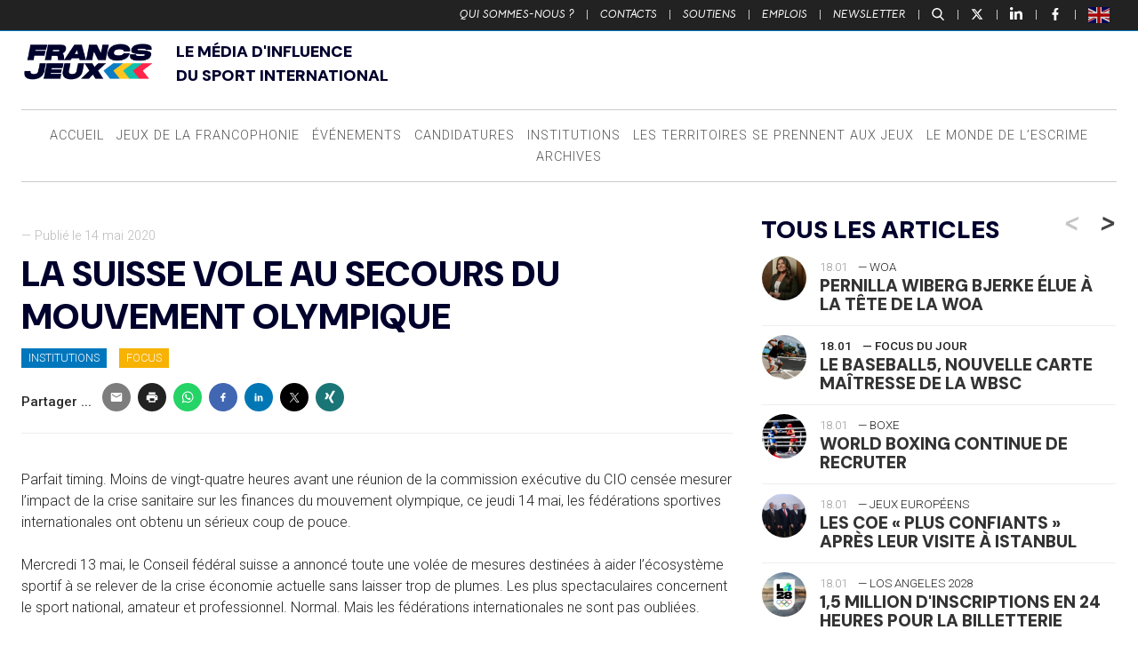

--- FILE ---
content_type: text/html; charset=UTF-8
request_url: https://www.francsjeux.com/2020/05/14/pour-le-mouvement-olympique-le-salut-vient-de-la-suisse/68446/
body_size: 31778
content:
<!doctype html>

<!--[if lt IE 7]><html lang="fr-FR" class="no-js lt-ie9 lt-ie8 lt-ie7"><![endif]-->
<!--[if (IE 7)&!(IEMobile)]><html lang="fr-FR" class="no-js lt-ie9 lt-ie8"><![endif]-->
<!--[if (IE 8)&!(IEMobile)]><html lang="fr-FR" class="no-js lt-ie9"><![endif]-->
<!--[if gt IE 8]><!-->
<html lang="fr-FR" class="no-js"><!--<![endif]-->

<head>
	<meta charset="utf-8">

		<meta http-equiv="X-UA-Compatible" content="IE=edge">

	<title>Francs Jeux  La Suisse vole au secours du mouvement olympique</title>

		<meta name="HandheldFriendly" content="True">
	<meta name="MobileOptimized" content="320">
	<meta name="viewport" content="width=device-width, initial-scale=1" />

		<link rel="apple-touch-icon" href="https://www.francsjeux.com/wp-content/themes/fj2020/library/images/apple-touch-icon.png">
	<link rel="icon" href="https://www.francsjeux.com/wp-content/themes/fj2020/favicon.png">
	<!--[if IE]>
			<link rel="shortcut icon" href="https://www.francsjeux.com/wp-content/themes/fj2020/favicon.ico">
		<![endif]-->
		<meta name="msapplication-TileColor" content="#f01d4f">
	<meta name="msapplication-TileImage" content="https://www.francsjeux.com/wp-content/themes/fj2020/library/images/win8-tile-icon.png">
	<meta name="theme-color" content="#121212">

	<link rel="pingback" href="https://www.francsjeux.com/xmlrpc.php">

		<meta name='robots' content='max-image-preview:large' />
	<style>img:is([sizes="auto" i], [sizes^="auto," i]) { contain-intrinsic-size: 3000px 1500px }</style>
	<meta name="uri-translation" content="on" /><link rel='dns-prefetch' href='//ws.sharethis.com' />
<link rel="alternate" type="application/rss+xml" title="Francs Jeux &raquo; Flux" href="https://www.francsjeux.com/feed/" />
<script type="text/javascript">
/* <![CDATA[ */
window._wpemojiSettings = {"baseUrl":"https:\/\/s.w.org\/images\/core\/emoji\/15.0.3\/72x72\/","ext":".png","svgUrl":"https:\/\/s.w.org\/images\/core\/emoji\/15.0.3\/svg\/","svgExt":".svg","source":{"concatemoji":"https:\/\/www.francsjeux.com\/wp-includes\/js\/wp-emoji-release.min.js"}};
/*! This file is auto-generated */
!function(i,n){var o,s,e;function c(e){try{var t={supportTests:e,timestamp:(new Date).valueOf()};sessionStorage.setItem(o,JSON.stringify(t))}catch(e){}}function p(e,t,n){e.clearRect(0,0,e.canvas.width,e.canvas.height),e.fillText(t,0,0);var t=new Uint32Array(e.getImageData(0,0,e.canvas.width,e.canvas.height).data),r=(e.clearRect(0,0,e.canvas.width,e.canvas.height),e.fillText(n,0,0),new Uint32Array(e.getImageData(0,0,e.canvas.width,e.canvas.height).data));return t.every(function(e,t){return e===r[t]})}function u(e,t,n){switch(t){case"flag":return n(e,"\ud83c\udff3\ufe0f\u200d\u26a7\ufe0f","\ud83c\udff3\ufe0f\u200b\u26a7\ufe0f")?!1:!n(e,"\ud83c\uddfa\ud83c\uddf3","\ud83c\uddfa\u200b\ud83c\uddf3")&&!n(e,"\ud83c\udff4\udb40\udc67\udb40\udc62\udb40\udc65\udb40\udc6e\udb40\udc67\udb40\udc7f","\ud83c\udff4\u200b\udb40\udc67\u200b\udb40\udc62\u200b\udb40\udc65\u200b\udb40\udc6e\u200b\udb40\udc67\u200b\udb40\udc7f");case"emoji":return!n(e,"\ud83d\udc26\u200d\u2b1b","\ud83d\udc26\u200b\u2b1b")}return!1}function f(e,t,n){var r="undefined"!=typeof WorkerGlobalScope&&self instanceof WorkerGlobalScope?new OffscreenCanvas(300,150):i.createElement("canvas"),a=r.getContext("2d",{willReadFrequently:!0}),o=(a.textBaseline="top",a.font="600 32px Arial",{});return e.forEach(function(e){o[e]=t(a,e,n)}),o}function t(e){var t=i.createElement("script");t.src=e,t.defer=!0,i.head.appendChild(t)}"undefined"!=typeof Promise&&(o="wpEmojiSettingsSupports",s=["flag","emoji"],n.supports={everything:!0,everythingExceptFlag:!0},e=new Promise(function(e){i.addEventListener("DOMContentLoaded",e,{once:!0})}),new Promise(function(t){var n=function(){try{var e=JSON.parse(sessionStorage.getItem(o));if("object"==typeof e&&"number"==typeof e.timestamp&&(new Date).valueOf()<e.timestamp+604800&&"object"==typeof e.supportTests)return e.supportTests}catch(e){}return null}();if(!n){if("undefined"!=typeof Worker&&"undefined"!=typeof OffscreenCanvas&&"undefined"!=typeof URL&&URL.createObjectURL&&"undefined"!=typeof Blob)try{var e="postMessage("+f.toString()+"("+[JSON.stringify(s),u.toString(),p.toString()].join(",")+"));",r=new Blob([e],{type:"text/javascript"}),a=new Worker(URL.createObjectURL(r),{name:"wpTestEmojiSupports"});return void(a.onmessage=function(e){c(n=e.data),a.terminate(),t(n)})}catch(e){}c(n=f(s,u,p))}t(n)}).then(function(e){for(var t in e)n.supports[t]=e[t],n.supports.everything=n.supports.everything&&n.supports[t],"flag"!==t&&(n.supports.everythingExceptFlag=n.supports.everythingExceptFlag&&n.supports[t]);n.supports.everythingExceptFlag=n.supports.everythingExceptFlag&&!n.supports.flag,n.DOMReady=!1,n.readyCallback=function(){n.DOMReady=!0}}).then(function(){return e}).then(function(){var e;n.supports.everything||(n.readyCallback(),(e=n.source||{}).concatemoji?t(e.concatemoji):e.wpemoji&&e.twemoji&&(t(e.twemoji),t(e.wpemoji)))}))}((window,document),window._wpemojiSettings);
/* ]]> */
</script>
<style id='wp-emoji-styles-inline-css' type='text/css'>

	img.wp-smiley, img.emoji {
		display: inline !important;
		border: none !important;
		box-shadow: none !important;
		height: 1em !important;
		width: 1em !important;
		margin: 0 0.07em !important;
		vertical-align: -0.1em !important;
		background: none !important;
		padding: 0 !important;
	}
</style>
<link rel='stylesheet' id='wp-block-library-css' href='https://www.francsjeux.com/wp-includes/css/dist/block-library/style.min.css' type='text/css' media='all' />
<style id='classic-theme-styles-inline-css' type='text/css'>
/*! This file is auto-generated */
.wp-block-button__link{color:#fff;background-color:#32373c;border-radius:9999px;box-shadow:none;text-decoration:none;padding:calc(.667em + 2px) calc(1.333em + 2px);font-size:1.125em}.wp-block-file__button{background:#32373c;color:#fff;text-decoration:none}
</style>
<style id='global-styles-inline-css' type='text/css'>
:root{--wp--preset--aspect-ratio--square: 1;--wp--preset--aspect-ratio--4-3: 4/3;--wp--preset--aspect-ratio--3-4: 3/4;--wp--preset--aspect-ratio--3-2: 3/2;--wp--preset--aspect-ratio--2-3: 2/3;--wp--preset--aspect-ratio--16-9: 16/9;--wp--preset--aspect-ratio--9-16: 9/16;--wp--preset--color--black: #000000;--wp--preset--color--cyan-bluish-gray: #abb8c3;--wp--preset--color--white: #ffffff;--wp--preset--color--pale-pink: #f78da7;--wp--preset--color--vivid-red: #cf2e2e;--wp--preset--color--luminous-vivid-orange: #ff6900;--wp--preset--color--luminous-vivid-amber: #fcb900;--wp--preset--color--light-green-cyan: #7bdcb5;--wp--preset--color--vivid-green-cyan: #00d084;--wp--preset--color--pale-cyan-blue: #8ed1fc;--wp--preset--color--vivid-cyan-blue: #0693e3;--wp--preset--color--vivid-purple: #9b51e0;--wp--preset--gradient--vivid-cyan-blue-to-vivid-purple: linear-gradient(135deg,rgba(6,147,227,1) 0%,rgb(155,81,224) 100%);--wp--preset--gradient--light-green-cyan-to-vivid-green-cyan: linear-gradient(135deg,rgb(122,220,180) 0%,rgb(0,208,130) 100%);--wp--preset--gradient--luminous-vivid-amber-to-luminous-vivid-orange: linear-gradient(135deg,rgba(252,185,0,1) 0%,rgba(255,105,0,1) 100%);--wp--preset--gradient--luminous-vivid-orange-to-vivid-red: linear-gradient(135deg,rgba(255,105,0,1) 0%,rgb(207,46,46) 100%);--wp--preset--gradient--very-light-gray-to-cyan-bluish-gray: linear-gradient(135deg,rgb(238,238,238) 0%,rgb(169,184,195) 100%);--wp--preset--gradient--cool-to-warm-spectrum: linear-gradient(135deg,rgb(74,234,220) 0%,rgb(151,120,209) 20%,rgb(207,42,186) 40%,rgb(238,44,130) 60%,rgb(251,105,98) 80%,rgb(254,248,76) 100%);--wp--preset--gradient--blush-light-purple: linear-gradient(135deg,rgb(255,206,236) 0%,rgb(152,150,240) 100%);--wp--preset--gradient--blush-bordeaux: linear-gradient(135deg,rgb(254,205,165) 0%,rgb(254,45,45) 50%,rgb(107,0,62) 100%);--wp--preset--gradient--luminous-dusk: linear-gradient(135deg,rgb(255,203,112) 0%,rgb(199,81,192) 50%,rgb(65,88,208) 100%);--wp--preset--gradient--pale-ocean: linear-gradient(135deg,rgb(255,245,203) 0%,rgb(182,227,212) 50%,rgb(51,167,181) 100%);--wp--preset--gradient--electric-grass: linear-gradient(135deg,rgb(202,248,128) 0%,rgb(113,206,126) 100%);--wp--preset--gradient--midnight: linear-gradient(135deg,rgb(2,3,129) 0%,rgb(40,116,252) 100%);--wp--preset--font-size--small: 13px;--wp--preset--font-size--medium: 20px;--wp--preset--font-size--large: 36px;--wp--preset--font-size--x-large: 42px;--wp--preset--spacing--20: 0.44rem;--wp--preset--spacing--30: 0.67rem;--wp--preset--spacing--40: 1rem;--wp--preset--spacing--50: 1.5rem;--wp--preset--spacing--60: 2.25rem;--wp--preset--spacing--70: 3.38rem;--wp--preset--spacing--80: 5.06rem;--wp--preset--shadow--natural: 6px 6px 9px rgba(0, 0, 0, 0.2);--wp--preset--shadow--deep: 12px 12px 50px rgba(0, 0, 0, 0.4);--wp--preset--shadow--sharp: 6px 6px 0px rgba(0, 0, 0, 0.2);--wp--preset--shadow--outlined: 6px 6px 0px -3px rgba(255, 255, 255, 1), 6px 6px rgba(0, 0, 0, 1);--wp--preset--shadow--crisp: 6px 6px 0px rgba(0, 0, 0, 1);}:where(.is-layout-flex){gap: 0.5em;}:where(.is-layout-grid){gap: 0.5em;}body .is-layout-flex{display: flex;}.is-layout-flex{flex-wrap: wrap;align-items: center;}.is-layout-flex > :is(*, div){margin: 0;}body .is-layout-grid{display: grid;}.is-layout-grid > :is(*, div){margin: 0;}:where(.wp-block-columns.is-layout-flex){gap: 2em;}:where(.wp-block-columns.is-layout-grid){gap: 2em;}:where(.wp-block-post-template.is-layout-flex){gap: 1.25em;}:where(.wp-block-post-template.is-layout-grid){gap: 1.25em;}.has-black-color{color: var(--wp--preset--color--black) !important;}.has-cyan-bluish-gray-color{color: var(--wp--preset--color--cyan-bluish-gray) !important;}.has-white-color{color: var(--wp--preset--color--white) !important;}.has-pale-pink-color{color: var(--wp--preset--color--pale-pink) !important;}.has-vivid-red-color{color: var(--wp--preset--color--vivid-red) !important;}.has-luminous-vivid-orange-color{color: var(--wp--preset--color--luminous-vivid-orange) !important;}.has-luminous-vivid-amber-color{color: var(--wp--preset--color--luminous-vivid-amber) !important;}.has-light-green-cyan-color{color: var(--wp--preset--color--light-green-cyan) !important;}.has-vivid-green-cyan-color{color: var(--wp--preset--color--vivid-green-cyan) !important;}.has-pale-cyan-blue-color{color: var(--wp--preset--color--pale-cyan-blue) !important;}.has-vivid-cyan-blue-color{color: var(--wp--preset--color--vivid-cyan-blue) !important;}.has-vivid-purple-color{color: var(--wp--preset--color--vivid-purple) !important;}.has-black-background-color{background-color: var(--wp--preset--color--black) !important;}.has-cyan-bluish-gray-background-color{background-color: var(--wp--preset--color--cyan-bluish-gray) !important;}.has-white-background-color{background-color: var(--wp--preset--color--white) !important;}.has-pale-pink-background-color{background-color: var(--wp--preset--color--pale-pink) !important;}.has-vivid-red-background-color{background-color: var(--wp--preset--color--vivid-red) !important;}.has-luminous-vivid-orange-background-color{background-color: var(--wp--preset--color--luminous-vivid-orange) !important;}.has-luminous-vivid-amber-background-color{background-color: var(--wp--preset--color--luminous-vivid-amber) !important;}.has-light-green-cyan-background-color{background-color: var(--wp--preset--color--light-green-cyan) !important;}.has-vivid-green-cyan-background-color{background-color: var(--wp--preset--color--vivid-green-cyan) !important;}.has-pale-cyan-blue-background-color{background-color: var(--wp--preset--color--pale-cyan-blue) !important;}.has-vivid-cyan-blue-background-color{background-color: var(--wp--preset--color--vivid-cyan-blue) !important;}.has-vivid-purple-background-color{background-color: var(--wp--preset--color--vivid-purple) !important;}.has-black-border-color{border-color: var(--wp--preset--color--black) !important;}.has-cyan-bluish-gray-border-color{border-color: var(--wp--preset--color--cyan-bluish-gray) !important;}.has-white-border-color{border-color: var(--wp--preset--color--white) !important;}.has-pale-pink-border-color{border-color: var(--wp--preset--color--pale-pink) !important;}.has-vivid-red-border-color{border-color: var(--wp--preset--color--vivid-red) !important;}.has-luminous-vivid-orange-border-color{border-color: var(--wp--preset--color--luminous-vivid-orange) !important;}.has-luminous-vivid-amber-border-color{border-color: var(--wp--preset--color--luminous-vivid-amber) !important;}.has-light-green-cyan-border-color{border-color: var(--wp--preset--color--light-green-cyan) !important;}.has-vivid-green-cyan-border-color{border-color: var(--wp--preset--color--vivid-green-cyan) !important;}.has-pale-cyan-blue-border-color{border-color: var(--wp--preset--color--pale-cyan-blue) !important;}.has-vivid-cyan-blue-border-color{border-color: var(--wp--preset--color--vivid-cyan-blue) !important;}.has-vivid-purple-border-color{border-color: var(--wp--preset--color--vivid-purple) !important;}.has-vivid-cyan-blue-to-vivid-purple-gradient-background{background: var(--wp--preset--gradient--vivid-cyan-blue-to-vivid-purple) !important;}.has-light-green-cyan-to-vivid-green-cyan-gradient-background{background: var(--wp--preset--gradient--light-green-cyan-to-vivid-green-cyan) !important;}.has-luminous-vivid-amber-to-luminous-vivid-orange-gradient-background{background: var(--wp--preset--gradient--luminous-vivid-amber-to-luminous-vivid-orange) !important;}.has-luminous-vivid-orange-to-vivid-red-gradient-background{background: var(--wp--preset--gradient--luminous-vivid-orange-to-vivid-red) !important;}.has-very-light-gray-to-cyan-bluish-gray-gradient-background{background: var(--wp--preset--gradient--very-light-gray-to-cyan-bluish-gray) !important;}.has-cool-to-warm-spectrum-gradient-background{background: var(--wp--preset--gradient--cool-to-warm-spectrum) !important;}.has-blush-light-purple-gradient-background{background: var(--wp--preset--gradient--blush-light-purple) !important;}.has-blush-bordeaux-gradient-background{background: var(--wp--preset--gradient--blush-bordeaux) !important;}.has-luminous-dusk-gradient-background{background: var(--wp--preset--gradient--luminous-dusk) !important;}.has-pale-ocean-gradient-background{background: var(--wp--preset--gradient--pale-ocean) !important;}.has-electric-grass-gradient-background{background: var(--wp--preset--gradient--electric-grass) !important;}.has-midnight-gradient-background{background: var(--wp--preset--gradient--midnight) !important;}.has-small-font-size{font-size: var(--wp--preset--font-size--small) !important;}.has-medium-font-size{font-size: var(--wp--preset--font-size--medium) !important;}.has-large-font-size{font-size: var(--wp--preset--font-size--large) !important;}.has-x-large-font-size{font-size: var(--wp--preset--font-size--x-large) !important;}
:where(.wp-block-post-template.is-layout-flex){gap: 1.25em;}:where(.wp-block-post-template.is-layout-grid){gap: 1.25em;}
:where(.wp-block-columns.is-layout-flex){gap: 2em;}:where(.wp-block-columns.is-layout-grid){gap: 2em;}
:root :where(.wp-block-pullquote){font-size: 1.5em;line-height: 1.6;}
</style>
<link rel='stylesheet' id='bones-stylesheet-css' href='https://www.francsjeux.com/wp-content/themes/fj2020/library/css/style14.css' type='text/css' media='all' />
<!--[if lt IE 9]>
<link rel='stylesheet' id='bones-ie-only-css' href='https://www.francsjeux.com/wp-content/themes/fj2020/library/css/ie.css' type='text/css' media='all' />
<![endif]-->
<link rel='stylesheet' id='slick-css-css' href='https://www.francsjeux.com/wp-content/themes/fj2020/library/js/libs/slick/slick.css' type='text/css' media='all' />
<script id='st_insights_js' type="text/javascript" src="https://ws.sharethis.com/button/st_insights.js?publisher=4d48b7c5-0ae3-43d4-bfbe-3ff8c17a8ae6&amp;product=simpleshare" id="ssba-sharethis-js"></script>
<script type="text/javascript" src="https://www.francsjeux.com/wp-includes/js/jquery/jquery.min.js" id="jquery-core-js"></script>
<script type="text/javascript" src="https://www.francsjeux.com/wp-includes/js/jquery/jquery-migrate.min.js" id="jquery-migrate-js"></script>
<script type="text/javascript" src="https://www.francsjeux.com/wp-content/themes/fj2020/library/js/libs/modernizr.custom.min.js" id="bones-modernizr-js"></script>
<link rel="https://api.w.org/" href="https://www.francsjeux.com/wp-json/" /><link rel="alternate" title="JSON" type="application/json" href="https://www.francsjeux.com/wp-json/wp/v2/posts/68446" /><link rel="canonical" href="https://www.francsjeux.com/2020/05/14/pour-le-mouvement-olympique-le-salut-vient-de-la-suisse/68446/" />
<link rel='shortlink' href='https://www.francsjeux.com/?p=68446' />
<link rel="alternate" title="oEmbed (JSON)" type="application/json+oembed" href="https://www.francsjeux.com/wp-json/oembed/1.0/embed?url=https%3A%2F%2Fwww.francsjeux.com%2F2020%2F05%2F14%2Fpour-le-mouvement-olympique-le-salut-vient-de-la-suisse%2F68446%2F" />
<link rel="alternate" title="oEmbed (XML)" type="text/xml+oembed" href="https://www.francsjeux.com/wp-json/oembed/1.0/embed?url=https%3A%2F%2Fwww.francsjeux.com%2F2020%2F05%2F14%2Fpour-le-mouvement-olympique-le-salut-vient-de-la-suisse%2F68446%2F&#038;format=xml" />

		<!-- GA Google Analytics @ https://m0n.co/ga -->
		<script>
			(function(i,s,o,g,r,a,m){i['GoogleAnalyticsObject']=r;i[r]=i[r]||function(){
			(i[r].q=i[r].q||[]).push(arguments)},i[r].l=1*new Date();a=s.createElement(o),
			m=s.getElementsByTagName(o)[0];a.async=1;a.src=g;m.parentNode.insertBefore(a,m)
			})(window,document,'script','https://www.google-analytics.com/analytics.js','ga');
			ga('create', 'UA-45501127-28', 'auto');
			ga('send', 'pageview');
		</script>

	<link rel="original_image_src" href="https://www.francsjeux.com/wp-content/uploads/2020/05/decfe82dd838badc467c1bc6da435bb1f8dd329c_2000-e1661303709815.jpg"/>
<link rel="image_src" href="https://ptext.sopress.dev/francsjeux/2020/05/14/pour-le-mouvement-olympique-le-salut-vient-de-la-suisse/68446.jpg?hash=cd0d72a3d1a456d9cc5e15cf1f99615b"/>
<meta name="description" content="Parfait timing. Moins de vingt-quatre heures avant une réunion de la commission exécutive..."/>
<meta name="title" content="La Suisse vole au secours du mouvement olympique"/>
<meta name="twitter:card" content="summary_large_image"/>
<meta name="twitter:description" content="Parfait timing. Moins de vingt-quatre heures avant une réunion de la commission exécutive..."/>
<meta name="twitter:image" content="https://ptext.sopress.dev/francsjeux/2020/05/14/pour-le-mouvement-olympique-le-salut-vient-de-la-suisse/68446.jpg?hash=cd0d72a3d1a456d9cc5e15cf1f99615b"/>
<meta name="twitter:title" content="La Suisse vole au secours du mouvement olympique"/>
<meta name="twitter:creator" content="@FrancsJeux"/>
<meta name="twitter:site" content="@FrancsJeux"/>
<meta name="twitter:creator" content="@sofoot"/>
<meta property="og:description" content="Parfait timing. Moins de vingt-quatre heures avant une réunion de la commission exécutive..."/>
<meta property="og:image" content="https://ptext.sopress.dev/francsjeux/2020/05/14/pour-le-mouvement-olympique-le-salut-vient-de-la-suisse/68446.jpg?hash=cd0d72a3d1a456d9cc5e15cf1f99615b"/>
<meta property="og:image:alt" content="La Suisse vole au secours du mouvement olympique"/>
<meta property="og:image:secure_url" content="https://ptext.sopress.dev/francsjeux/2020/05/14/pour-le-mouvement-olympique-le-salut-vient-de-la-suisse/68446.jpg?hash=cd0d72a3d1a456d9cc5e15cf1f99615b"/>
<meta property="og:image:type" content="image/jpeg"/>
<meta property="og:image:url" content="https://ptext.sopress.dev/francsjeux/2020/05/14/pour-le-mouvement-olympique-le-salut-vient-de-la-suisse/68446.jpg?hash=cd0d72a3d1a456d9cc5e15cf1f99615b"/>
<meta property="og:locale" content="fr_FR"/>
<meta property="og:site_name" content="Francs Jeux"/>
<meta property="og:title" content="La Suisse vole au secours du mouvement olympique"/>
<meta property="og:type" content="website"/>
<meta property="og:url" content="https://www.francsjeux.com/2020/05/14/pour-le-mouvement-olympique-le-salut-vient-de-la-suisse/68446/"/>
<link rel="apple-touch-icon" sizes="120x120" href="/wp-content/uploads/fbrfg/apple-touch-icon.png">
<link rel="icon" type="image/png" sizes="32x32" href="/wp-content/uploads/fbrfg/favicon-32x32.png">
<link rel="icon" type="image/png" sizes="16x16" href="/wp-content/uploads/fbrfg/favicon-16x16.png">
<link rel="manifest" href="/wp-content/uploads/fbrfg/site.webmanifest">
<link rel="mask-icon" href="/wp-content/uploads/fbrfg/safari-pinned-tab.svg" color="#5bbad5">
<link rel="shortcut icon" href="/wp-content/uploads/fbrfg/favicon.ico">
<meta name="msapplication-TileColor" content="#ffffff">
<meta name="msapplication-config" content="/wp-content/uploads/fbrfg/browserconfig.xml">
<meta name="theme-color" content="#ffffff"><link rel="preconnect" href="https://fonts.googleapis.com">
<link rel="preconnect" href="https://fonts.gstatic.com" crossorigin>
<link href="https://fonts.googleapis.com/css2?family=DM+Sans:ital,opsz,wght@0,9..40,100..1000;1,9..40,100..1000&display=swap" rel="stylesheet">
    
<style>

/* Début : _properties.css */
:root {
  --marge: 1.5rem;
  --gap-xs: 0.5rem;
  --gap-s: 0.8rem;
  --gap-m: 1rem;
  --gap-l: 1.2rem;
  --gap-xl: 1.6rem;
  --gap-xxl: 2rem;
  --content-width: 1500px;
  --side-width: 400px;
  --police-titres: "DM Sans", sans-serif;
  --couleur-principale: #00002d;
  --couleur-texte-principale: #ffffff;
}
/* Fin : _properties.css */

/* Début : content.css */
.wrap {
  width: calc(100% - 2 * var(--marge));
  max-width: calc(var(--content-width) - 2 * var(--marge));
  padding-inline: var(--marge);
}

@media only screen and (min-width: 767px) {
  #inner-content {
    display: grid;
    grid-template-columns: 1fr var(--side-width);
    gap: 2rem;
  }
  #inner-content > * {
    float: none;
    padding: 0;
    width: auto;
  }
  #inner-content:before, #inner-content:after {
    display: none;
  }
}
.entry-content > p {
  font-size: 1.1rem;
}
.entry-content blockquote:not([class]) {
  padding: 0;
  margin: 0;
  font-weight: 900;
  line-height: 1;
  border: 0;
  font-size: 3rem;
  text-align: center;
  font-family: var(--police-titres);
  color: inherit;
}
.entry-content .twitter-tweet-rendered {
  margin: 0 auto;
}
/* Fin : content.css */

/* Début : global.css */

/* Fin : global.css */

/* Début : header.css */
#top {
  text-transform: uppercase;
}

.header-v2 {
  display: flex;
  flex-direction: column;
  justify-content: center;
  gap: var(--marge);
  text-align: center;
}
@media only screen and (min-width: 767px) {
  .header-v2 {
    text-align: left;
    display: grid;
    grid-template-columns: 150px 1fr;
    align-items: end;
    margin-bottom: var(--marge);
  }
}
.header-v2 img {
  max-width: 100%;
}
/* Fin : header.css */

/* Début : headings.css */
body h1,
body .h1,
body h2,
body .h2,
body h3,
body .h3,
body h4,
body .h4,
body h5,
body .h5 {
  margin: 0;
  font-style: normal;
  color: var(--couleur-principale);
  text-transform: uppercase;
  text-rendering: optimizelegibility;
  font-weight: 900;
  font-family: var(--police-titres);
}
/* Fin : headings.css */

/* Début : lang.css */
html[lang=en] [data-gt-lang=en] {
  display: none !important;
}

html:not([lang=en]) [data-gt-lang=fr] {
  display: none !important;
}
/* Fin : lang.css */

/* Début : newsletter.css */
@media only screen and (min-width: 768px) {
  .sidebar-newsletter-v2 {
    background-color: var(--couleur-principale);
    padding: var(--gap-s);
    margin-bottom: var(--gap-m);
  }
  .sidebar-newsletter-v2 h2, .sidebar-newsletter-v2 {
    color: var(--couleur-texte-principale);
  }
}
/* Fin : newsletter.css */

/* Début : post.css */
.entry-content img.size-full {
  min-width: 100%;
}
/* Fin : post.css */

/* Début : posts.css */
.img-container img {
  aspect-ratio: 19/9;
  object-fit: cover;
}
/* Fin : posts.css */

/* Début : pubs.css */
.inner-banner {
  padding: 0 !important;
}

@media only screen and (max-width: 768px) {
  .inner-banner {
    width: 100%;
    max-width: unset;
  }
}
/* Fin : pubs.css */

/* Début : reset.css */
.card {
  border-radius: 0;
}
/* Fin : reset.css */

/* Début : texte.css */
.texte {
  display: flex;
  flex-direction: column;
  gap: var(--gap-l);
}
/* Fin : texte.css */
</style>
<link rel="icon" href="https://www.francsjeux.com/wp-content/uploads/2025/04/cropped-FLECHES_32x32-32x32.png" sizes="32x32" />
<link rel="icon" href="https://www.francsjeux.com/wp-content/uploads/2025/04/cropped-FLECHES_32x32-192x192.png" sizes="192x192" />
<link rel="apple-touch-icon" href="https://www.francsjeux.com/wp-content/uploads/2025/04/cropped-FLECHES_32x32-180x180.png" />
<meta name="msapplication-TileImage" content="https://www.francsjeux.com/wp-content/uploads/2025/04/cropped-FLECHES_32x32-270x270.png" />
	
			<!-- Fathom - beautiful, simple website analytics -->
	<script src="https://cdn.usefathom.com/script.js" data-site="UPYLKPZL" defer></script>
	<!-- / Fathom -->
</head>




<body class="post-template-default single single-post postid-68446 single-format-standard" itemscope itemtype="http://schema.org/WebPage">

	<div class="total-container" id="newsletter-container">

		<div class="total-close newsletter-close">
			<a href="#">
				<span></span>
				<span></span>
			</a>
		</div>

		<div class="total-form-wrapper newsletter-form-wrapper">

			<script>(function() {
	window.mc4wp = window.mc4wp || {
		listeners: [],
		forms: {
			on: function(evt, cb) {
				window.mc4wp.listeners.push(
					{
						event   : evt,
						callback: cb
					}
				);
			}
		}
	}
})();
</script><!-- Mailchimp for WordPress v4.9.13 - https://wordpress.org/plugins/mailchimp-for-wp/ --><form id="mc4wp-form-1" class="mc4wp-form mc4wp-form-61081" method="post" data-id="61081" data-name="Inscription Newsletter" ><div class="mc4wp-form-fields"><h2>Newsletter</h2>
<!--<p>Recevez chaque matin dans votre boîte de réception, toutes les plus fraîches nouvelles du mouvement sportif international</p>-->
<p>
	<label>
		<input type="email" name="EMAIL" placeholder="Votre adresse e-mail" required />
	</label>
</p>

<div class="choix-liste">
    <label class="francais">
        <input class="francais" name="_mc4wp_lists[]" type="checkbox" value="ff3ef3aa63" checked="checked"> <span>Version Française</span>
    </label>
    <label class="english">
        <input class="english" name="_mc4wp_lists[]" type="checkbox" value="b306dec527"> <span>English Version</span>
    </label>
</div>

<p style="text-align:right">
	<input type="submit" value="S'inscrire" />
</p></div><label style="display: none !important;">Laissez ce champ vide si vous êtes humain : <input type="text" name="_mc4wp_honeypot" value="" tabindex="-1" autocomplete="off" /></label><input type="hidden" name="_mc4wp_timestamp" value="1768791196" /><input type="hidden" name="_mc4wp_form_id" value="61081" /><input type="hidden" name="_mc4wp_form_element_id" value="mc4wp-form-1" /><div class="mc4wp-response"></div></form><!-- / Mailchimp for WordPress Plugin -->
		</div>

	</div>

	<div class="total-container" id="recherche-container">

		<div class="total-close search-close">
			<a href="#">
				<span></span>
				<span></span>
			</a>
		</div>

		<div class="total-form-wrapper search-form-wrapper">

			<form role="search" method="get" id="searchform" class="searchform" action="https://www.francsjeux.com/">
    <div>
        <label for="s" class="screen-reader-text">Rechercher :</label>
        <input type="search" placeholder="Rechercher un article" id="s" name="s" value="" /><button type="submit" id="searchsubmit" ><span>Recherche</span></button>
    </div>
</form>
		</div>

	</div>

	<div id="container">

		<aside class="side-menu-bouton">
			<a class="bouton-menu" href="#">
				<div class="burger">
					<span></span>
					<span></span>
					<span></span>
				</div><span>Menu</span>
			</a>
		</aside>

		<header id="top" class="top-header">
			<div>
				<ul id="menu-top" class="top-nav cf"><li id="menu-item-27" class="menu-item menu-item-type-post_type menu-item-object-page menu-item-27"><a href="https://www.francsjeux.com/qui-sommes-nous/">Qui sommes-nous ?</a> | </li>
<li id="menu-item-745" class="menu-item menu-item-type-custom menu-item-object-custom menu-item-745"><a href="https://www.francsjeux.com/qui-sommes-nous#contacts">Contacts</a> | </li>
<li id="menu-item-68423" class="menu-item menu-item-type-post_type menu-item-object-page menu-item-68423"><a href="https://www.francsjeux.com/soutiens/">Soutiens</a> | </li>
<li id="menu-item-68077" class="menu-item menu-item-type-custom menu-item-object-custom menu-item-68077"><a href="#emplois">Emplois</a> | </li>
<li id="menu-item-68078" class="bouton-newsletter menu-item menu-item-type-custom menu-item-object-custom menu-item-68078"><a href="#">Newsletter</a> | </li>
</ul>
				<p>
					<a class="bouton-recherche" href="#">
						<svg version="1.0" xmlns="http://www.w3.org/2000/svg" width="512.000000pt" height="512.000000pt" viewBox="0 0 512.000000 512.000000" preserveAspectRatio="xMidYMid meet">
							<g transform="translate(0.000000,512.000000) scale(0.100000,-0.100000)" fill="#ffffff" stroke="none">
								<path d="M1940 5109 c-357 -37 -713 -177 -1020 -403 -114 -83 -323 -290 -407 -402 -264 -349 -405 -745 -420 -1179 -9 -259 23 -481 103 -723 100 -301 272 -578 500 -806 334 -334 756 -539 1227 -597 127 -15 451 -7 572 15 281 51 531 147 758 289 l87 56 614 -638 c337 -350 627 -649 644 -663 108 -90 294 -65 376 50 42 58 54 96 55 164 2 108 -5 117 -654 790 -324 336 -600 624 -612 639 l-23 27 54 68 c362 465 503 1076 385 1674 -59 299 -214 627 -412 873 -442 550 -1129 837 -1827 766z m410 -543 c649 -87 1163 -562 1300 -1202 28 -127 38 -382 20 -503 -49 -348 -196 -645 -436 -885 -231 -232 -518 -378 -844 -432 -109 -18 -349 -18 -466 0 -422 64 -804 309 -1039 666 -84 127 -129 220 -175 359 -51 151 -71 264 -77 434 -33 853 655 1569 1512 1576 55 0 147 -6 205 -13z" />
							</g>
						</svg>
					</a> | <a class="picto-twitter" target="_blank" href="https://twitter.com/FrancsJeux">
						<svg viewBox="0 0 24 24" aria-hidden="true" class="r-18jsvk2 r-4qtqp9 r-yyyyoo r-16y2uox r-8kz0gk r-dnmrzs r-bnwqim r-1plcrui r-lrvibr r-lrsllp">
							<g fill="#ffffff">
								<path d="M18.244 2.25h3.308l-7.227 8.26 8.502 11.24H16.17l-5.214-6.817L4.99 21.75H1.68l7.73-8.835L1.254 2.25H8.08l4.713 6.231zm-1.161 17.52h1.833L7.084 4.126H5.117z"></path>
							</g>
						</svg>
					</a> | <a class="picto-linkedin" target="_blank" href="https://www.linkedin.com/company/francsjeux-com">
						<svg width="800px" height="800px" viewBox="0 0 20 20" version="1.1" xmlns="http://www.w3.org/2000/svg" xmlns:xlink="http://www.w3.org/1999/xlink">
							<g id="Page-1" stroke="none" stroke-width="1" fill="none" fill-rule="evenodd">
								<g id="Dribbble-Light-Preview" transform="translate(-180.000000, -7479.000000)" fill="#fff">
									<g id="icons" transform="translate(56.000000, 160.000000)">
										<path d="M144,7339 L140,7339 L140,7332.001 C140,7330.081 139.153,7329.01 137.634,7329.01 C135.981,7329.01 135,7330.126 135,7332.001 L135,7339 L131,7339 L131,7326 L135,7326 L135,7327.462 C135,7327.462 136.255,7325.26 139.083,7325.26 C141.912,7325.26 144,7326.986 144,7330.558 L144,7339 L144,7339 Z M126.442,7323.921 C125.093,7323.921 124,7322.819 124,7321.46 C124,7320.102 125.093,7319 126.442,7319 C127.79,7319 128.883,7320.102 128.883,7321.46 C128.884,7322.819 127.79,7323.921 126.442,7323.921 L126.442,7323.921 Z M124,7339 L129,7339 L129,7326 L124,7326 L124,7339 Z" id="linkedin-[#161]"></path>
									</g>
								</g>
							</g>
						</svg>
					</a> | <a class="picto-facebook" href="https://www.facebook.com/FrancsJeux" target="_blank">
						<svg width="800px" height="800px" viewBox="-5 0 20 20" version="1.1" xmlns="http://www.w3.org/2000/svg" xmlns:xlink="http://www.w3.org/1999/xlink">
							<g id="Page-1" stroke="none" stroke-width="1" fill="none" fill-rule="evenodd">
								<g id="Dribbble-Light-Preview" transform="translate(-385.000000, -7399.000000)" fill="#fff">
									<g id="icons" transform="translate(56.000000, 160.000000)">
										<path d="M335.821282,7259 L335.821282,7250 L338.553693,7250 L339,7246 L335.821282,7246 L335.821282,7244.052 C335.821282,7243.022 335.847593,7242 337.286884,7242 L338.744689,7242 L338.744689,7239.14 C338.744689,7239.097 337.492497,7239 336.225687,7239 C333.580004,7239 331.923407,7240.657 331.923407,7243.7 L331.923407,7246 L329,7246 L329,7250 L331.923407,7250 L331.923407,7259 L335.821282,7259 Z" id="facebook-[#176]"></path>
									</g>
								</g>
							</g>
						</svg>
					</a> | <span class="choix-langue"></span>
				</p>

				<!--<p><a class="bouton-recherche" href="#"><i class="fas fa-search"></i></a> | <a target="_blank" href="https://twitter.com/FrancsJeux"><i class="fab fa-twitter"></i></a> | <a target="_blank" href="https://www.linkedin.com/company/francsjeux-com"><i class="fab fa-linkedin-in"></i></a> | <a href="https://www.facebook.com/FrancsJeux" target="_blank"><i class="fab fa-facebook-f"></i></a></p>-->
			</div>
		</header>

		


		<header class="header-v2 wrap" role="banner" itemscope itemtype="http://schema.org/WPHeader">

			<a href="https://www.francsjeux.com" rel="nofollow" itemscope itemtype="http://schema.org/Organization"><img src="https://www.francsjeux.com/wp-content/themes/fj2020/library/images/logo-francs-jeux.png?" alt="Francs Jeux" /></a>
			<div class="h3">
				Le média d'influence<br>du sport international
			</div>

		</header>

		<div class="mobile-nav-container">
			<div class="inner-nav wrap cf">
				<nav role="navigation" itemscope itemtype="http://schema.org/SiteNavigationElement">
					<ul id="menu-menu-mobile" class="nav mobile-nav main-nav cf"><li id="menu-item-68072" class="menu-item menu-item-type-post_type menu-item-object-page menu-item-home menu-item-68072"><a href="https://www.francsjeux.com/">FrancsJeux</a></li>
<li id="menu-item-68074" class="menu-item menu-item-type-taxonomy menu-item-object-category menu-item-68074"><a href="https://www.francsjeux.com/section/evenements/" id="category-2">Événements</a></li>
<li id="menu-item-68075" class="menu-item menu-item-type-taxonomy menu-item-object-category current-post-ancestor current-menu-parent current-post-parent menu-item-68075"><a href="https://www.francsjeux.com/section/institutions/" id="category-2533">Institutions</a></li>
<li id="menu-item-68076" class="menu-item menu-item-type-taxonomy menu-item-object-category menu-item-68076"><a href="https://www.francsjeux.com/section/candidatures/" id="category-4">Candidatures</a></li>
<li id="menu-item-68073" class="menu-item menu-item-type-post_type menu-item-object-page menu-item-68073"><a href="https://www.francsjeux.com/qui-sommes-nous/">Qui sommes-nous</a></li>
</ul>
				</nav>

			</div>
		</div>

		<div class="nav-container">
			<div class="inner-nav wrap cf">
				<nav role="navigation" itemscope itemtype="http://schema.org/SiteNavigationElement">
					<ul id="menu-principal" class="nav main-nav cf"><li id="menu-item-28" class="menu-item menu-item-type-custom menu-item-object-custom menu-item-home menu-item-28"><a href="https://www.francsjeux.com/">Accueil</a></li>
<li id="menu-item-77876" class="menu-item menu-item-type-taxonomy menu-item-object-categorie menu-item-77876"><a href="https://www.francsjeux.com/categorie/jeux-de-la-francophonie/">Jeux de la Francophonie</a></li>
<li id="menu-item-22" class="menu-item menu-item-type-taxonomy menu-item-object-category menu-item-22"><a href="https://www.francsjeux.com/section/evenements/" id="category-2">Événements</a></li>
<li id="menu-item-21" class="menu-item menu-item-type-taxonomy menu-item-object-category menu-item-21"><a href="https://www.francsjeux.com/section/candidatures/" id="category-4">Candidatures</a></li>
<li id="menu-item-23" class="menu-item menu-item-type-taxonomy menu-item-object-category current-post-ancestor current-menu-parent current-post-parent menu-item-23"><a href="https://www.francsjeux.com/section/institutions/" id="category-2533">Institutions</a></li>
<li id="menu-item-81780" class="menu-item menu-item-type-taxonomy menu-item-object-category menu-item-81780"><a href="https://www.francsjeux.com/section/les-territoires-se-prennent-aux-jeux/" id="category-12253">Les territoires se prennent aux Jeux</a></li>
<li id="menu-item-89908" class="menu-item menu-item-type-taxonomy menu-item-object-category menu-item-89908"><a href="https://www.francsjeux.com/section/le-monde-de-lescrime/" id="category-15222">Le monde de l&rsquo;escrime</a></li>
<li id="menu-item-61071" class="menu-item menu-item-type-custom menu-item-object-custom menu-item-has-children menu-item-61071"><a href="#">Archives</a>
<ul class="sub-menu">
	<li id="menu-item-70944" class="menu-item menu-item-type-taxonomy menu-item-object-category menu-item-70944"><a href="https://www.francsjeux.com/section/ils-font-le-sport-international/" id="category-4141">Ils font le sport international</a></li>
	<li id="menu-item-61163" class="menu-item menu-item-type-custom menu-item-object-custom menu-item-61163"><a href="https://www.francsjeux.com/videos">Vidéos</a></li>
	<li id="menu-item-77880" class="menu-item menu-item-type-taxonomy menu-item-object-categorie menu-item-77880"><a href="https://www.francsjeux.com/categorie/tokyo-2020-fr/">Tokyo 2020</a></li>
	<li id="menu-item-61164" class="menu-item menu-item-type-custom menu-item-object-custom menu-item-61164"><a href="https://www.francsjeux.com/pyeongchang-2018">Francophones à Pyeongchang</a></li>
	<li id="menu-item-61167" class="menu-item menu-item-type-custom menu-item-object-custom menu-item-61167"><a href="https://www.francsjeux.com/francophones">Francophones du mouvement sportif</a></li>
	<li id="menu-item-61168" class="menu-item menu-item-type-taxonomy menu-item-object-categorie menu-item-61168"><a href="https://www.francsjeux.com/categorie/bakou-2015/">Baku 2015</a></li>
	<li id="menu-item-61172" class="menu-item menu-item-type-taxonomy menu-item-object-category menu-item-61172"><a href="https://www.francsjeux.com/section/francparler/" id="category-2013">FrancParler</a></li>
	<li id="menu-item-61171" class="menu-item menu-item-type-taxonomy menu-item-object-category menu-item-61171"><a href="https://www.francsjeux.com/section/le-point-de-vue-de-lathlete/" id="category-1512">Le point de vue de l&rsquo;athlète</a></li>
	<li id="menu-item-61166" class="menu-item menu-item-type-custom menu-item-object-custom menu-item-61166"><a href="https://www.francsjeux.com/3-questions">3 Questions</a></li>
</ul>
</li>
</ul>
				</nav>

			</div>
		</div>

		<div class="gtranslate-notice notranslate">
			<div class="wrap cf">
				<p>This page has been translated automatically by Gtranslate. Therefore, you might find translations errors at time.</p>
			</div>
		</div>

		
			<div id="content">

				<div id="inner-content" class="wrap cf">

					<main id="main" class="m-all t-2of3 d-4of7 cf " role="main" itemscope itemprop="mainContentOfPage" itemtype="http://schema.org/Blog">

						
							



							<article id="post-68446" class="cf post-68446 post type-post status-publish format-standard has-post-thumbnail hentry category-institutions tag-cio tag-conseil-federal-suisse tag-thomas-bach" role="article" itemscope itemprop="blogPost" itemtype="http://schema.org/BlogPosting">

				                <header class="article-header entry-header">

				                					                		<p>— Publié le 14 mai 2020</p>
				                	
				                  	<h1 class="entry-title single-title" itemprop="headline" rel="bookmark">La Suisse vole au secours du mouvement olympique</h1>

				                  					                  		<h3>
											<span class="cartouche cartouche-post institutions"><a href="https://www.francsjeux.com/section/institutions/">Institutions</a></span>																							<span class="cartouche focus">Focus</span>
																					</h3>
										<!-- Simple Share Buttons Adder (8.5.0) simplesharebuttons.com --><div class="ssba-modern-2 ssba ssbp-wrap alignleft ssbp--theme-1"><div style="text-align:left"><span class="ssba-share-text">Partager ... </span><ul class="ssbp-list"><li class='ssbp-li--email'><a data-site="email" class="ssba_email_share ssba_share_link ssbp-email ssbp-btn" href="/cdn-cgi/l/email-protection#[base64]" target=_blank style="color:#7d7d7d; background-color: #7d7d7d; height: 32px; width: 32px; "><span><svg xmlns="http://www.w3.org/2000/svg" fill="#fff" preserveAspectRatio="xMidYMid meet" height="1em" width="1em" viewBox="0 0 40 40">
  <g>
    <path d="m33.4 13.4v-3.4l-13.4 8.4-13.4-8.4v3.4l13.4 8.2z m0-6.8q1.3 0 2.3 1.1t0.9 2.3v20q0 1.3-0.9 2.3t-2.3 1.1h-26.8q-1.3 0-2.3-1.1t-0.9-2.3v-20q0-1.3 0.9-2.3t2.3-1.1h26.8z"></path>
  </g>
</svg>

</span><span class="color-icon"><svg xmlns="http://www.w3.org/2000/svg" width="34" height="28" viewBox="0 0 34 28">
  <path fill="#7D7D7D" d="M30.4,7.4 L30.4,4 L17,12.4 L3.6,4 L3.6,7.4 L17,15.6 L30.4,7.4 Z M30.4,0.6 C31.2666667,0.6 32.0333333,0.966666667 32.7,1.7 C33.3666667,2.43333333 33.6666667,3.2 33.6,4 L33.6,24 C33.6,24.8666667 33.3,25.6333333 32.7,26.3 C32.1,26.9666667 31.3333333,27.3333333 30.4,27.4 L3.6,27.4 C2.73333333,27.4 1.96666667,27.0333333 1.3,26.3 C0.633333333,25.5666667 0.333333333,24.8 0.4,24 L0.4,4 C0.4,3.13333333 0.7,2.36666667 1.3,1.7 C1.9,1.03333333 2.66666667,0.666666667 3.6,0.6 L30.4,0.6 Z"/>
</svg>
</span><div title="Email" class="ssbp-text">Email</div></a></li><li class='ssbp-li--print'><a data-site="print" class="ssba_print_share ssba_share_link ssbp-print ssbp-btn" href="#"  target=_blank  style="color:#222222; background-color: #222222; height: 32px; width: 32px; " onclick="window.print()"><span><svg xmlns="http://www.w3.org/2000/svg" fill="#fff" preserveAspectRatio="xMidYMid meet" height="1em" width="1em" viewBox="0 0 40 40">
  <g>
    <path d="m30 5v6.6h-20v-6.6h20z m1.6 15c1 0 1.8-0.7 1.8-1.6s-0.8-1.8-1.8-1.8-1.6 0.8-1.6 1.8 0.7 1.6 1.6 1.6z m-5 11.6v-8.2h-13.2v8.2h13.2z m5-18.2c2.8 0 5 2.2 5 5v10h-6.6v6.6h-20v-6.6h-6.6v-10c0-2.8 2.2-5 5-5h23.2z"></path>
  </g>
</svg>

</span><span class="color-icon"><svg xmlns="http://www.w3.org/2000/svg" width="34" height="30" viewBox="0 0 34 30">
  <path fill="#222" d="M27,0 L27,6.6 L7,6.6 L7,0 L27,0 Z M28.6,15 C29.6,15 30.4,14.3 30.4,13.4 C30.4,12.5 29.6,11.6 28.6,11.6 C27.6,11.6 27,12.4 27,13.4 C27,14.4 27.7,15 28.6,15 Z M23.6,26.6 L23.6,18.4 L10.4,18.4 L10.4,26.6 L23.6,26.6 Z M28.6,8.4 C31.4,8.4 33.6,10.6 33.6,13.4 L33.6,23.4 L27,23.4 L27,30 L7,30 L7,23.4 L0.4,23.4 L0.4,13.4 C0.4,10.6 2.6,8.4 5.4,8.4 L28.6,8.4 Z"/>
</svg>
</span><div title="Print" class="ssbp-text">Print</div></a></li><li class='ssbp-li--whatsapp'><a data-site="whatsapp" class="ssba_whatsapp_share ssba_share_link ssbp-whatsapp ssbp-btn" href="https://web.whatsapp.com/send?text=https://www.francsjeux.com/2020/05/14/pour-le-mouvement-olympique-le-salut-vient-de-la-suisse/68446/"  target=_blank  style="color:#25d366; background-color: #25d366; height: 32px; width: 32px; " ><span><svg xmlns="http://www.w3.org/2000/svg" fill="#fff" preserveAspectRatio="xMidYMid meet" height="1em" width="1em" viewBox="0 0 40 40">
  <g>
    <path d="m25 21.7q0.3 0 2.2 1t2 1.2q0 0.1 0 0.3 0 0.8-0.4 1.7-0.3 0.9-1.6 1.5t-2.2 0.6q-1.3 0-4.3-1.4-2.2-1-3.8-2.6t-3.3-4.2q-1.6-2.3-1.6-4.3v-0.2q0.1-2 1.7-3.5 0.5-0.5 1.2-0.5 0.1 0 0.4 0t0.4 0.1q0.4 0 0.6 0.1t0.3 0.6q0.2 0.5 0.8 2t0.5 1.7q0 0.5-0.8 1.3t-0.7 1q0 0.2 0.1 0.3 0.7 1.7 2.3 3.1 1.2 1.2 3.3 2.2 0.3 0.2 0.5 0.2 0.4 0 1.2-1.1t1.2-1.1z m-4.5 11.9q2.8 0 5.4-1.1t4.5-3 3-4.5 1.1-5.4-1.1-5.5-3-4.5-4.5-2.9-5.4-1.2-5.5 1.2-4.5 2.9-2.9 4.5-1.2 5.5q0 4.5 2.7 8.2l-1.7 5.2 5.4-1.8q3.5 2.4 7.7 2.4z m0-30.9q3.4 0 6.5 1.4t5.4 3.6 3.5 5.3 1.4 6.6-1.4 6.5-3.5 5.3-5.4 3.6-6.5 1.4q-4.4 0-8.2-2.1l-9.3 3 3-9.1q-2.4-3.9-2.4-8.6 0-3.5 1.4-6.6t3.6-5.3 5.3-3.6 6.6-1.4z"></path>
  </g>
</svg>

</span><span class="color-icon"><svg xmlns="http://www.w3.org/2000/svg" width="35" height="36" viewBox="0 0 35 36">
  <path fill="#25D366" d="M22,19.7 C22.2,19.7 22.9333333,20.0333333 24.2,20.7 C25.4666667,21.3666667 26.1333333,21.7666667 26.2,21.9 C26.2,21.9666667 26.2,22.0666667 26.2,22.2 C26.2,22.7333333 26.0666667,23.3 25.8,23.9 C25.6,24.5 25.0666667,25 24.2,25.4 C23.3333333,25.8 22.6,26 22,26 C21.1333333,26 19.7,25.5333333 17.7,24.6 C16.2333333,23.9333333 14.9666667,23.0666667 13.9,22 C12.8333333,20.9333333 11.7333333,19.5333333 10.6,17.8 C9.53333333,16.2666667 9,14.8333333 9,13.5 L9,13.3 C9.06666667,11.9666667 9.63333333,10.8 10.7,9.8 C11.0333333,9.46666667 11.4333333,9.3 11.9,9.3 C11.9666667,9.3 12.1,9.3 12.3,9.3 C12.5,9.3 12.6333333,9.33333333 12.7,9.4 C12.9666667,9.4 13.1666667,9.43333333 13.3,9.5 C13.4333333,9.56666667 13.5333333,9.76666667 13.6,10.1 C13.7333333,10.4333333 14,11.1 14.4,12.1 C14.8,13.1 14.9666667,13.6666667 14.9,13.8 C14.9,14.1333333 14.6333333,14.5666667 14.1,15.1 C13.5666667,15.6333333 13.3333333,15.9666667 13.4,16.1 C13.4,16.2333333 13.4333333,16.3333333 13.5,16.4 C13.9666667,17.5333333 14.7333333,18.5666667 15.8,19.5 C16.6,20.3 17.7,21.0333333 19.1,21.7 C19.3,21.8333333 19.4666667,21.9 19.6,21.9 C19.8666667,21.9 20.2666667,21.5333333 20.8,20.8 C21.3333333,20.0666667 21.7333333,19.7 22,19.7 Z M17.5,31.6 C19.3666667,31.6 21.1666667,31.2333333 22.9,30.5 C24.6333333,29.7666667 26.1333333,28.7666667 27.4,27.5 C28.6666667,26.2333333 29.6666667,24.7333333 30.4,23 C31.1333333,21.2666667 31.5,19.4666667 31.5,17.6 C31.5,15.7333333 31.1333333,13.9 30.4,12.1 C29.6666667,10.3 28.6666667,8.8 27.4,7.6 C26.1333333,6.4 24.6333333,5.43333333 22.9,4.7 C21.1666667,3.96666667 19.3666667,3.56666667 17.5,3.5 C15.6333333,3.43333333 13.8,3.83333333 12,4.7 C10.2,5.56666667 8.7,6.53333333 7.5,7.6 C6.3,8.66666667 5.33333333,10.1666667 4.6,12.1 C3.86666667,14.0333333 3.46666667,15.8666667 3.4,17.6 C3.4,20.6 4.3,23.3333333 6.1,25.8 L4.4,31 L9.8,29.2 C12.1333333,30.8 14.7,31.6 17.5,31.6 Z M17.5,0.7 C19.7666667,0.7 21.9333333,1.16666667 24,2.1 C26.0666667,3.03333333 27.8666667,4.23333333 29.4,5.7 C30.9333333,7.16666667 32.1,8.93333333 32.9,11 C33.7,13.0666667 34.1666667,15.2666667 34.3,17.6 C34.4333333,19.9333333 33.9666667,22.1 32.9,24.1 C31.8333333,26.1 30.6666667,27.8666667 29.4,29.4 C28.1333333,30.9333333 26.3333333,32.1333333 24,33 C21.6666667,33.8666667 19.5,34.3333333 17.5,34.4 C14.5666667,34.4 11.8333333,33.7 9.3,32.3 L0,35.3 L3,26.2 C1.4,23.6 0.6,20.7333333 0.6,17.6 C0.6,15.2666667 1.06666667,13.0666667 2,11 C2.93333333,8.93333333 4.13333333,7.16666667 5.6,5.7 C7.06666667,4.23333333 8.83333333,3.03333333 10.9,2.1 C12.9666667,1.16666667 15.1666667,0.7 17.5,0.7 Z"/>
</svg>
</span><div title="Whatsapp" class="ssbp-text">Whatsapp</div></a></li><li class='ssbp-li--facebook'><a data-site="facebook" class="ssba_facebook_share ssba_share_link ssbp-facebook ssbp-btn" href="https://www.facebook.com/sharer.php?t=La Suisse vole au secours du mouvement olympique&u=https://www.francsjeux.com/2020/05/14/pour-le-mouvement-olympique-le-salut-vient-de-la-suisse/68446/"  target=_blank  style="color:#4267B2; background-color: #4267B2; height: 32px; width: 32px; " ><span><svg xmlns="http://www.w3.org/2000/svg" fill="#fff" preserveAspectRatio="xMidYMid meet" height="1em" width="1em" viewBox="0 0 40 40">
  <g>
    <path d="m21.7 16.7h5v5h-5v11.6h-5v-11.6h-5v-5h5v-2.1c0-2 0.6-4.5 1.8-5.9 1.3-1.3 2.8-2 4.7-2h3.5v5h-3.5c-0.9 0-1.5 0.6-1.5 1.5v3.5z"></path>
  </g>
</svg>

</span><span class="color-icon"><svg xmlns="http://www.w3.org/2000/svg" width="16" height="28" viewBox="0 0 16 28">
  <path fill="#3B5998" d="M10.7,10.7 L15.7,10.7 L15.7,15.7 L10.7,15.7 L10.7,27.3 L5.7,27.3 L5.7,15.7 L0.7,15.7 L0.7,10.7 L5.7,10.7 L5.7,8.6 C5.7,6.6 6.3,4.1 7.5,2.7 C8.8,1.4 10.3,0.7 12.2,0.7 L15.7,0.7 L15.7,5.7 L12.2,5.7 C11.3,5.7 10.7,6.3 10.7,7.2 L10.7,10.7 Z"/>
</svg>
</span><div title="Facebook" class="ssbp-text">Facebook</div></a></li><li class='ssbp-li--linkedin'><a data-site="linkedin" class="ssba_linkedin_share ssba_share_link ssbp-linkedin ssbp-btn" href="https://www.linkedin.com/shareArticle?title=La Suisse vole au secours du mouvement olympique&url=https://www.francsjeux.com/2020/05/14/pour-le-mouvement-olympique-le-salut-vient-de-la-suisse/68446/"  target=_blank  style="color:#0077b5; background-color: #0077b5; height: 32px; width: 32px; " ><span><svg xmlns="http://www.w3.org/2000/svg" fill="#fff" preserveAspectRatio="xMidYMid meet" height="1em" width="1em" viewBox="0 0 40 40">
  <g>
    <path d="m13.3 31.7h-5v-16.7h5v16.7z m18.4 0h-5v-8.9c0-2.4-0.9-3.5-2.5-3.5-1.3 0-2.1 0.6-2.5 1.9v10.5h-5s0-15 0-16.7h3.9l0.3 3.3h0.1c1-1.6 2.7-2.8 4.9-2.8 1.7 0 3.1 0.5 4.2 1.7 1 1.2 1.6 2.8 1.6 5.1v9.4z m-18.3-20.9c0 1.4-1.1 2.5-2.6 2.5s-2.5-1.1-2.5-2.5 1.1-2.5 2.5-2.5 2.6 1.2 2.6 2.5z"></path>
  </g>
</svg>

</span><span class="color-icon"><svg xmlns="http://www.w3.org/2000/svg" xmlns:xlink="http://www.w3.org/1999/xlink" width="50px" height="50px" viewBox="0 0 50 50" version="1.1">
<g id="surface97807">
<path style=" stroke:none;fill-rule:nonzero;fill:rgb(0%,46.666667%,70.980392%);fill-opacity:1;" d="M 8 3.007812 C 4.53125 3.007812 2.007812 5.089844 2.007812 7.949219 C 2.007812 10.820312 4.589844 12.988281 8 12.988281 C 11.46875 12.988281 13.988281 10.871094 13.988281 7.890625 C 13.832031 5.019531 11.359375 3.007812 8 3.007812 Z M 3 15 C 2.449219 15 2 15.449219 2 16 L 2 45 C 2 45.550781 2.449219 46 3 46 L 13 46 C 13.550781 46 14 45.550781 14 45 L 14 16 C 14 15.449219 13.550781 15 13 15 Z M 18 15 C 17.449219 15 17 15.449219 17 16 L 17 45 C 17 45.550781 17.449219 46 18 46 L 27 46 C 27.550781 46 28 45.550781 28 45 L 28 29.5 C 28 27.128906 29.820312 25.199219 32.140625 25.019531 C 32.261719 25 32.378906 25 32.5 25 C 32.621094 25 32.738281 25 32.859375 25.019531 C 35.179688 25.199219 37 27.128906 37 29.5 L 37 45 C 37 45.550781 37.449219 46 38 46 L 47 46 C 47.550781 46 48 45.550781 48 45 L 48 28 C 48 21.53125 44.527344 15 36.789062 15 C 33.269531 15 30.609375 16.359375 29 17.488281 L 29 16 C 29 15.449219 28.550781 15 28 15 Z M 18 15 "/>
</g>
</svg>
</span><div title="Linkedin" class="ssbp-text">Linkedin</div></a></li><li class='ssbp-li--twitter'><a data-site="twitter" class="ssba_twitter_share ssba_share_link ssbp-twitter ssbp-btn" href="https://twitter.com/intent/tweet?text=La Suisse vole au secours du mouvement olympique&url=https://www.francsjeux.com/2020/05/14/pour-le-mouvement-olympique-le-salut-vient-de-la-suisse/68446/&via="  target=_blank  style="color:#000000; background-color: #000000; height: 32px; width: 32px; " ><span><svg width="25" height="25" viewBox="0 0 25 25" fill="none" xmlns="http://www.w3.org/2000/svg">
    <rect width="25" height="25" />
    <path d="M14.4821 11.6218L21.0389 4H19.4852L13.7919 10.6179L9.24467 4H4L10.8763 14.0074L4 22H5.55385L11.5661 15.0113L16.3683 22H21.613L14.4821 11.6218ZM6.11371 5.16972H8.50031L19.4859 20.8835H17.0993L6.11371 5.16972Z" fill="white"/>
</svg>
</span><span class="color-icon"><svg width="25" height="25" viewBox="0 0 25 25" fill="none" xmlns="http://www.w3.org/2000/svg">
	<rect width="25" height="25" />
	<path d="M14.4821 11.6218L21.0389 4H19.4852L13.7919 10.6179L9.24467 4H4L10.8763 14.0074L4 22H5.55385L11.5661 15.0113L16.3683 22H21.613L14.4821 11.6218ZM6.11371 5.16972H8.50031L19.4859 20.8835H17.0993L6.11371 5.16972Z" fill="#000000"/>
</svg>
</span><div title="Twitter" class="ssbp-text">Twitter</div></a></li><li class='ssbp-li--xing'><a data-site="xing" class="ssba_xing_share ssba_share_link ssbp-xing ssbp-btn" href="https://www.xing.com/spi/shares/new?url=https://www.francsjeux.com/2020/05/14/pour-le-mouvement-olympique-le-salut-vient-de-la-suisse/68446/"  target=_blank  style="color:#1a7576; background-color: #1a7576; height: 32px; width: 32px; " ><span><svg xmlns="http://www.w3.org/2000/svg" fill="#fff" preserveAspectRatio="xMidYMid meet" height="1em" width="1em" viewBox="0 0 40 40">
  <g>
    <path d="m17.8 14.9q-0.2 0.4-5.7 10.2-0.6 1-1.5 1h-5.3q-0.5 0-0.7-0.4t0-0.8l5.7-10q0 0 0 0l-3.6-6.2q-0.3-0.5-0.1-0.9 0.2-0.3 0.8-0.3h5.3q0.9 0 1.5 1z m18-14.3q0.3 0.3 0 0.8l-11.8 20.8v0.1l7.5 13.7q0.3 0.4 0.1 0.8-0.3 0.3-0.8 0.3h-5.3q-0.9 0-1.5-1l-7.5-13.8 11.8-21.1q0.6-1 1.4-1h5.4q0.5 0 0.7 0.4z"></path>
  </g>
</svg>

</span><span class="color-icon"><svg xmlns="http://www.w3.org/2000/svg" width="32" height="38" viewBox="0 0 32 38">
  <path fill="#1A7576" d="M13.8,14.9 C13.6666667,15.1666667 11.7666667,18.5666667 8.1,25.1 C7.7,25.7666667 7.2,26.1 6.6,26.1 L1.3,26.1 C0.966666667,26.1 0.733333333,25.9666667 0.6,25.7 C0.466666667,25.4333333 0.466666667,25.1666667 0.6,24.9 L6.3,14.9 C6.3,14.9 6.3,14.9 6.3,14.9 L2.7,8.7 C2.5,8.36666667 2.46666667,8.06666667 2.6,7.8 C2.73333333,7.6 3,7.5 3.4,7.5 L8.7,7.5 C9.3,7.5 9.8,7.83333333 10.2,8.5 L13.8,14.9 Z M31.8,0.6 C32,0.8 32,1.06666667 31.8,1.4 L20,22.2 L20,22.3 L27.5,36 C27.7,36.2666667 27.7333333,36.5333333 27.6,36.8 C27.4,37 27.1333333,37.1 26.8,37.1 L21.5,37.1 C20.9,37.1 20.4,36.7666667 20,36.1 L12.5,22.3 L24.3,1.2 C24.7,0.533333333 25.1666667,0.2 25.7,0.2 L31.1,0.2 C31.4333333,0.2 31.6666667,0.333333333 31.8,0.6 Z"/>
</svg>
</span><div title="Xing" class="ssbp-text">Xing</div></a></li></ul></div></div>									
									
				                </header> 
				                <section class="entry-content cf" itemprop="articleBody">
				                  <div class="Article__paragraph">
<div class="Paragraph" data-v-6c09f22b="">
<p data-v-6c09f22b="">Parfait timing. Moins de vingt-quatre heures avant une réunion de la commission exécutive du CIO censée mesurer l&rsquo;impact de la crise sanitaire sur les finances du mouvement olympique, ce jeudi 14 mai, les fédérations sportives internationales ont obtenu un sérieux coup de pouce.</p>
<p data-v-6c09f22b="">Mercredi 13 mai, le Conseil fédéral suisse a annoncé toute une volée de mesures destinées à aider l&rsquo;écosystème sportif à se relever de la crise économie actuelle sans laisser trop de plumes. Les plus spectaculaires concernent le sport national, amateur et professionnel. Normal. Mais les fédérations internationales ne sont pas oubliées.</p>
<p>Les ligues professionnelles suisses de football et de hockey sur glace pourront bénéficier de 350 millions de francs suisses (333 millions d&rsquo;euros au cours actuel), sous la forme de prêts remboursables. Les fédérations sportives suisses se partageront, de leur côté, un pactole de 150 millions de francs (143 millions d&rsquo;euros). A la différence des ligues professionnelles, il s&rsquo;agira d&rsquo;une aide directe, non pas d&rsquo;un prêt à rembourser. Cool.</p>
</div>
</div>
<p class="Article__paragraph">Moins attendu : le Conseil fédéral suisse n&rsquo;oublie pas les fédérations internationales. Elles sont actuellement plus d&rsquo;une cinquantaine à résider en Suisse, à Lausanne pour l&rsquo;essentiel, mais également à Zurich (FIFA) ou Aigle (UCI).</p>
<p class="Article__paragraph">La pandémie de coronavirus ne les épargne pas. Les plus fortunées (FIFA) traversent la tempête sans craindre de se prendre la porte. Mais elles sont nombreuses à scruter au quotidien leur compte bancaire en se demandant comment éviter de plonger dans le rouge, sans pouvoir compter à court terme sur les subventions du CIO, les droits de diffusion ou les recettes de leurs événements.</p>
<p class="Article__paragraph">Jean-Christophe Rolland, le président de la Fédération internationale d&rsquo;aviron (FISA), l&rsquo;expliquait la semaine passée dans <em>FrancsJeux</em> : « <em>Le report des Jeux de Tokyo et l’arrêt des compétitions ont un impact très important sur nos revenus. Nous avons une gestion très prudente, avec un fonds de réserve à notre disposition pour parer à une éventuelle baisse de nos ressources. Mais la situation est préoccupante. »</em></p>
<p>Le Conseil fédéral suisse les a entendues. Il a annoncé mercredi 13 mai la mise en place d&rsquo;un système de prêts remboursables, dont le montant et les modalités seront étudiés au cas par cas. La FIFA et l&rsquo;UEFA ne sont pas concernées. A juste titre. Elles ne sont pas menacées d&rsquo;insolvabilité, à la différence des organisations les plus fragilisées du mouvement olympique.</p>
<p>Même chose pour le CIO. Ses caisses sont pleines et sa trésorerie à l&rsquo;abri de tout danger. L&rsquo;instance olympique sera même mise à contribution dans le plan d&rsquo;aide imaginé par les autorités politiques suisses. Le Conseil fédéral l&rsquo;a précisé dans un communiqué : « <i>Le CIO doit prendre en charge la moitié des subventions, les cantons concernés et la Confédération</i> <i>prenant en charge l&rsquo;autre moitié. »</i></p>
<div class="Article__paragraph">
<div class="Quote Article__quote" data-v-2ab1d53c="">
<div class="Paragraph" data-v-6c09f22b="">
<p class="Paragraph__content" data-v-6c09f22b="">A Lausanne, Thomas Bach a été le premier à réagir à la décision du Conseil fédéral. « <i>Le CIO remercie le Conseil fédéral suisse pour sa proposition de soutenir conjointement avec lui les fédérations internationales de sport,</i> a expliqué le dirigeant allemand dans un communiqué. <i>Nous nous engageons pleinement à mener à bien ce programme de soutien aux fédérations internationales en coopération avec les autorités suisses. Cette initiative est une belle reconnaissance de l&rsquo;importance des fédérations internationales et du sport. »</i></p>
<p>Le Conseil fédéral le sait : le sport se relève souvent plus lentement des secousses du monde économique que le reste de l&rsquo;activité. Son modèle de financement implique une « <em>forte dépendance aux sponsors, aux revenus générés par les événements, aux médias, aux droits de télévision, aux loteries, et aux fonds des collectivités publiques »</em>, rappellent les autorités suisses. Tout juste.</p>
</div>
</div>
</div>
				                </section> 
				                <footer class="article-footer">

				                	
				                	<p class="tags"><span class="tags-title">Étiquettes : </span> <a href="https://www.francsjeux.com/tag/cio/" rel="tag">CIO</a>, <a href="https://www.francsjeux.com/tag/conseil-federal-suisse/" rel="tag">Conseil fédéral suisse</a>, <a href="https://www.francsjeux.com/tag/thomas-bach/" rel="tag">Thomas Bach</a></p>
				                	<!-- Simple Share Buttons Adder (8.5.0) simplesharebuttons.com --><div class="ssba-modern-2 ssba ssbp-wrap alignleft ssbp--theme-1"><div style="text-align:left"><span class="ssba-share-text">Partager ... </span><ul class="ssbp-list"><li class='ssbp-li--email'><a data-site="email" class="ssba_email_share ssba_share_link ssbp-email ssbp-btn" href="/cdn-cgi/l/email-protection#[base64]" target=_blank style="color:#7d7d7d; background-color: #7d7d7d; height: 32px; width: 32px; "><span><svg xmlns="http://www.w3.org/2000/svg" fill="#fff" preserveAspectRatio="xMidYMid meet" height="1em" width="1em" viewBox="0 0 40 40">
  <g>
    <path d="m33.4 13.4v-3.4l-13.4 8.4-13.4-8.4v3.4l13.4 8.2z m0-6.8q1.3 0 2.3 1.1t0.9 2.3v20q0 1.3-0.9 2.3t-2.3 1.1h-26.8q-1.3 0-2.3-1.1t-0.9-2.3v-20q0-1.3 0.9-2.3t2.3-1.1h26.8z"></path>
  </g>
</svg>

</span><span class="color-icon"><svg xmlns="http://www.w3.org/2000/svg" width="34" height="28" viewBox="0 0 34 28">
  <path fill="#7D7D7D" d="M30.4,7.4 L30.4,4 L17,12.4 L3.6,4 L3.6,7.4 L17,15.6 L30.4,7.4 Z M30.4,0.6 C31.2666667,0.6 32.0333333,0.966666667 32.7,1.7 C33.3666667,2.43333333 33.6666667,3.2 33.6,4 L33.6,24 C33.6,24.8666667 33.3,25.6333333 32.7,26.3 C32.1,26.9666667 31.3333333,27.3333333 30.4,27.4 L3.6,27.4 C2.73333333,27.4 1.96666667,27.0333333 1.3,26.3 C0.633333333,25.5666667 0.333333333,24.8 0.4,24 L0.4,4 C0.4,3.13333333 0.7,2.36666667 1.3,1.7 C1.9,1.03333333 2.66666667,0.666666667 3.6,0.6 L30.4,0.6 Z"/>
</svg>
</span><div title="Email" class="ssbp-text">Email</div></a></li><li class='ssbp-li--print'><a data-site="print" class="ssba_print_share ssba_share_link ssbp-print ssbp-btn" href="#"  target=_blank  style="color:#222222; background-color: #222222; height: 32px; width: 32px; " onclick="window.print()"><span><svg xmlns="http://www.w3.org/2000/svg" fill="#fff" preserveAspectRatio="xMidYMid meet" height="1em" width="1em" viewBox="0 0 40 40">
  <g>
    <path d="m30 5v6.6h-20v-6.6h20z m1.6 15c1 0 1.8-0.7 1.8-1.6s-0.8-1.8-1.8-1.8-1.6 0.8-1.6 1.8 0.7 1.6 1.6 1.6z m-5 11.6v-8.2h-13.2v8.2h13.2z m5-18.2c2.8 0 5 2.2 5 5v10h-6.6v6.6h-20v-6.6h-6.6v-10c0-2.8 2.2-5 5-5h23.2z"></path>
  </g>
</svg>

</span><span class="color-icon"><svg xmlns="http://www.w3.org/2000/svg" width="34" height="30" viewBox="0 0 34 30">
  <path fill="#222" d="M27,0 L27,6.6 L7,6.6 L7,0 L27,0 Z M28.6,15 C29.6,15 30.4,14.3 30.4,13.4 C30.4,12.5 29.6,11.6 28.6,11.6 C27.6,11.6 27,12.4 27,13.4 C27,14.4 27.7,15 28.6,15 Z M23.6,26.6 L23.6,18.4 L10.4,18.4 L10.4,26.6 L23.6,26.6 Z M28.6,8.4 C31.4,8.4 33.6,10.6 33.6,13.4 L33.6,23.4 L27,23.4 L27,30 L7,30 L7,23.4 L0.4,23.4 L0.4,13.4 C0.4,10.6 2.6,8.4 5.4,8.4 L28.6,8.4 Z"/>
</svg>
</span><div title="Print" class="ssbp-text">Print</div></a></li><li class='ssbp-li--whatsapp'><a data-site="whatsapp" class="ssba_whatsapp_share ssba_share_link ssbp-whatsapp ssbp-btn" href="https://web.whatsapp.com/send?text=https://www.francsjeux.com/2020/05/14/pour-le-mouvement-olympique-le-salut-vient-de-la-suisse/68446/"  target=_blank  style="color:#25d366; background-color: #25d366; height: 32px; width: 32px; " ><span><svg xmlns="http://www.w3.org/2000/svg" fill="#fff" preserveAspectRatio="xMidYMid meet" height="1em" width="1em" viewBox="0 0 40 40">
  <g>
    <path d="m25 21.7q0.3 0 2.2 1t2 1.2q0 0.1 0 0.3 0 0.8-0.4 1.7-0.3 0.9-1.6 1.5t-2.2 0.6q-1.3 0-4.3-1.4-2.2-1-3.8-2.6t-3.3-4.2q-1.6-2.3-1.6-4.3v-0.2q0.1-2 1.7-3.5 0.5-0.5 1.2-0.5 0.1 0 0.4 0t0.4 0.1q0.4 0 0.6 0.1t0.3 0.6q0.2 0.5 0.8 2t0.5 1.7q0 0.5-0.8 1.3t-0.7 1q0 0.2 0.1 0.3 0.7 1.7 2.3 3.1 1.2 1.2 3.3 2.2 0.3 0.2 0.5 0.2 0.4 0 1.2-1.1t1.2-1.1z m-4.5 11.9q2.8 0 5.4-1.1t4.5-3 3-4.5 1.1-5.4-1.1-5.5-3-4.5-4.5-2.9-5.4-1.2-5.5 1.2-4.5 2.9-2.9 4.5-1.2 5.5q0 4.5 2.7 8.2l-1.7 5.2 5.4-1.8q3.5 2.4 7.7 2.4z m0-30.9q3.4 0 6.5 1.4t5.4 3.6 3.5 5.3 1.4 6.6-1.4 6.5-3.5 5.3-5.4 3.6-6.5 1.4q-4.4 0-8.2-2.1l-9.3 3 3-9.1q-2.4-3.9-2.4-8.6 0-3.5 1.4-6.6t3.6-5.3 5.3-3.6 6.6-1.4z"></path>
  </g>
</svg>

</span><span class="color-icon"><svg xmlns="http://www.w3.org/2000/svg" width="35" height="36" viewBox="0 0 35 36">
  <path fill="#25D366" d="M22,19.7 C22.2,19.7 22.9333333,20.0333333 24.2,20.7 C25.4666667,21.3666667 26.1333333,21.7666667 26.2,21.9 C26.2,21.9666667 26.2,22.0666667 26.2,22.2 C26.2,22.7333333 26.0666667,23.3 25.8,23.9 C25.6,24.5 25.0666667,25 24.2,25.4 C23.3333333,25.8 22.6,26 22,26 C21.1333333,26 19.7,25.5333333 17.7,24.6 C16.2333333,23.9333333 14.9666667,23.0666667 13.9,22 C12.8333333,20.9333333 11.7333333,19.5333333 10.6,17.8 C9.53333333,16.2666667 9,14.8333333 9,13.5 L9,13.3 C9.06666667,11.9666667 9.63333333,10.8 10.7,9.8 C11.0333333,9.46666667 11.4333333,9.3 11.9,9.3 C11.9666667,9.3 12.1,9.3 12.3,9.3 C12.5,9.3 12.6333333,9.33333333 12.7,9.4 C12.9666667,9.4 13.1666667,9.43333333 13.3,9.5 C13.4333333,9.56666667 13.5333333,9.76666667 13.6,10.1 C13.7333333,10.4333333 14,11.1 14.4,12.1 C14.8,13.1 14.9666667,13.6666667 14.9,13.8 C14.9,14.1333333 14.6333333,14.5666667 14.1,15.1 C13.5666667,15.6333333 13.3333333,15.9666667 13.4,16.1 C13.4,16.2333333 13.4333333,16.3333333 13.5,16.4 C13.9666667,17.5333333 14.7333333,18.5666667 15.8,19.5 C16.6,20.3 17.7,21.0333333 19.1,21.7 C19.3,21.8333333 19.4666667,21.9 19.6,21.9 C19.8666667,21.9 20.2666667,21.5333333 20.8,20.8 C21.3333333,20.0666667 21.7333333,19.7 22,19.7 Z M17.5,31.6 C19.3666667,31.6 21.1666667,31.2333333 22.9,30.5 C24.6333333,29.7666667 26.1333333,28.7666667 27.4,27.5 C28.6666667,26.2333333 29.6666667,24.7333333 30.4,23 C31.1333333,21.2666667 31.5,19.4666667 31.5,17.6 C31.5,15.7333333 31.1333333,13.9 30.4,12.1 C29.6666667,10.3 28.6666667,8.8 27.4,7.6 C26.1333333,6.4 24.6333333,5.43333333 22.9,4.7 C21.1666667,3.96666667 19.3666667,3.56666667 17.5,3.5 C15.6333333,3.43333333 13.8,3.83333333 12,4.7 C10.2,5.56666667 8.7,6.53333333 7.5,7.6 C6.3,8.66666667 5.33333333,10.1666667 4.6,12.1 C3.86666667,14.0333333 3.46666667,15.8666667 3.4,17.6 C3.4,20.6 4.3,23.3333333 6.1,25.8 L4.4,31 L9.8,29.2 C12.1333333,30.8 14.7,31.6 17.5,31.6 Z M17.5,0.7 C19.7666667,0.7 21.9333333,1.16666667 24,2.1 C26.0666667,3.03333333 27.8666667,4.23333333 29.4,5.7 C30.9333333,7.16666667 32.1,8.93333333 32.9,11 C33.7,13.0666667 34.1666667,15.2666667 34.3,17.6 C34.4333333,19.9333333 33.9666667,22.1 32.9,24.1 C31.8333333,26.1 30.6666667,27.8666667 29.4,29.4 C28.1333333,30.9333333 26.3333333,32.1333333 24,33 C21.6666667,33.8666667 19.5,34.3333333 17.5,34.4 C14.5666667,34.4 11.8333333,33.7 9.3,32.3 L0,35.3 L3,26.2 C1.4,23.6 0.6,20.7333333 0.6,17.6 C0.6,15.2666667 1.06666667,13.0666667 2,11 C2.93333333,8.93333333 4.13333333,7.16666667 5.6,5.7 C7.06666667,4.23333333 8.83333333,3.03333333 10.9,2.1 C12.9666667,1.16666667 15.1666667,0.7 17.5,0.7 Z"/>
</svg>
</span><div title="Whatsapp" class="ssbp-text">Whatsapp</div></a></li><li class='ssbp-li--facebook'><a data-site="facebook" class="ssba_facebook_share ssba_share_link ssbp-facebook ssbp-btn" href="https://www.facebook.com/sharer.php?t=La Suisse vole au secours du mouvement olympique&u=https://www.francsjeux.com/2020/05/14/pour-le-mouvement-olympique-le-salut-vient-de-la-suisse/68446/"  target=_blank  style="color:#4267B2; background-color: #4267B2; height: 32px; width: 32px; " ><span><svg xmlns="http://www.w3.org/2000/svg" fill="#fff" preserveAspectRatio="xMidYMid meet" height="1em" width="1em" viewBox="0 0 40 40">
  <g>
    <path d="m21.7 16.7h5v5h-5v11.6h-5v-11.6h-5v-5h5v-2.1c0-2 0.6-4.5 1.8-5.9 1.3-1.3 2.8-2 4.7-2h3.5v5h-3.5c-0.9 0-1.5 0.6-1.5 1.5v3.5z"></path>
  </g>
</svg>

</span><span class="color-icon"><svg xmlns="http://www.w3.org/2000/svg" width="16" height="28" viewBox="0 0 16 28">
  <path fill="#3B5998" d="M10.7,10.7 L15.7,10.7 L15.7,15.7 L10.7,15.7 L10.7,27.3 L5.7,27.3 L5.7,15.7 L0.7,15.7 L0.7,10.7 L5.7,10.7 L5.7,8.6 C5.7,6.6 6.3,4.1 7.5,2.7 C8.8,1.4 10.3,0.7 12.2,0.7 L15.7,0.7 L15.7,5.7 L12.2,5.7 C11.3,5.7 10.7,6.3 10.7,7.2 L10.7,10.7 Z"/>
</svg>
</span><div title="Facebook" class="ssbp-text">Facebook</div></a></li><li class='ssbp-li--linkedin'><a data-site="linkedin" class="ssba_linkedin_share ssba_share_link ssbp-linkedin ssbp-btn" href="https://www.linkedin.com/shareArticle?title=La Suisse vole au secours du mouvement olympique&url=https://www.francsjeux.com/2020/05/14/pour-le-mouvement-olympique-le-salut-vient-de-la-suisse/68446/"  target=_blank  style="color:#0077b5; background-color: #0077b5; height: 32px; width: 32px; " ><span><svg xmlns="http://www.w3.org/2000/svg" fill="#fff" preserveAspectRatio="xMidYMid meet" height="1em" width="1em" viewBox="0 0 40 40">
  <g>
    <path d="m13.3 31.7h-5v-16.7h5v16.7z m18.4 0h-5v-8.9c0-2.4-0.9-3.5-2.5-3.5-1.3 0-2.1 0.6-2.5 1.9v10.5h-5s0-15 0-16.7h3.9l0.3 3.3h0.1c1-1.6 2.7-2.8 4.9-2.8 1.7 0 3.1 0.5 4.2 1.7 1 1.2 1.6 2.8 1.6 5.1v9.4z m-18.3-20.9c0 1.4-1.1 2.5-2.6 2.5s-2.5-1.1-2.5-2.5 1.1-2.5 2.5-2.5 2.6 1.2 2.6 2.5z"></path>
  </g>
</svg>

</span><span class="color-icon"><svg xmlns="http://www.w3.org/2000/svg" xmlns:xlink="http://www.w3.org/1999/xlink" width="50px" height="50px" viewBox="0 0 50 50" version="1.1">
<g id="surface97807">
<path style=" stroke:none;fill-rule:nonzero;fill:rgb(0%,46.666667%,70.980392%);fill-opacity:1;" d="M 8 3.007812 C 4.53125 3.007812 2.007812 5.089844 2.007812 7.949219 C 2.007812 10.820312 4.589844 12.988281 8 12.988281 C 11.46875 12.988281 13.988281 10.871094 13.988281 7.890625 C 13.832031 5.019531 11.359375 3.007812 8 3.007812 Z M 3 15 C 2.449219 15 2 15.449219 2 16 L 2 45 C 2 45.550781 2.449219 46 3 46 L 13 46 C 13.550781 46 14 45.550781 14 45 L 14 16 C 14 15.449219 13.550781 15 13 15 Z M 18 15 C 17.449219 15 17 15.449219 17 16 L 17 45 C 17 45.550781 17.449219 46 18 46 L 27 46 C 27.550781 46 28 45.550781 28 45 L 28 29.5 C 28 27.128906 29.820312 25.199219 32.140625 25.019531 C 32.261719 25 32.378906 25 32.5 25 C 32.621094 25 32.738281 25 32.859375 25.019531 C 35.179688 25.199219 37 27.128906 37 29.5 L 37 45 C 37 45.550781 37.449219 46 38 46 L 47 46 C 47.550781 46 48 45.550781 48 45 L 48 28 C 48 21.53125 44.527344 15 36.789062 15 C 33.269531 15 30.609375 16.359375 29 17.488281 L 29 16 C 29 15.449219 28.550781 15 28 15 Z M 18 15 "/>
</g>
</svg>
</span><div title="Linkedin" class="ssbp-text">Linkedin</div></a></li><li class='ssbp-li--twitter'><a data-site="twitter" class="ssba_twitter_share ssba_share_link ssbp-twitter ssbp-btn" href="https://twitter.com/intent/tweet?text=La Suisse vole au secours du mouvement olympique&url=https://www.francsjeux.com/2020/05/14/pour-le-mouvement-olympique-le-salut-vient-de-la-suisse/68446/&via="  target=_blank  style="color:#000000; background-color: #000000; height: 32px; width: 32px; " ><span><svg width="25" height="25" viewBox="0 0 25 25" fill="none" xmlns="http://www.w3.org/2000/svg">
    <rect width="25" height="25" />
    <path d="M14.4821 11.6218L21.0389 4H19.4852L13.7919 10.6179L9.24467 4H4L10.8763 14.0074L4 22H5.55385L11.5661 15.0113L16.3683 22H21.613L14.4821 11.6218ZM6.11371 5.16972H8.50031L19.4859 20.8835H17.0993L6.11371 5.16972Z" fill="white"/>
</svg>
</span><span class="color-icon"><svg width="25" height="25" viewBox="0 0 25 25" fill="none" xmlns="http://www.w3.org/2000/svg">
	<rect width="25" height="25" />
	<path d="M14.4821 11.6218L21.0389 4H19.4852L13.7919 10.6179L9.24467 4H4L10.8763 14.0074L4 22H5.55385L11.5661 15.0113L16.3683 22H21.613L14.4821 11.6218ZM6.11371 5.16972H8.50031L19.4859 20.8835H17.0993L6.11371 5.16972Z" fill="#000000"/>
</svg>
</span><div title="Twitter" class="ssbp-text">Twitter</div></a></li><li class='ssbp-li--xing'><a data-site="xing" class="ssba_xing_share ssba_share_link ssbp-xing ssbp-btn" href="https://www.xing.com/spi/shares/new?url=https://www.francsjeux.com/2020/05/14/pour-le-mouvement-olympique-le-salut-vient-de-la-suisse/68446/"  target=_blank  style="color:#1a7576; background-color: #1a7576; height: 32px; width: 32px; " ><span><svg xmlns="http://www.w3.org/2000/svg" fill="#fff" preserveAspectRatio="xMidYMid meet" height="1em" width="1em" viewBox="0 0 40 40">
  <g>
    <path d="m17.8 14.9q-0.2 0.4-5.7 10.2-0.6 1-1.5 1h-5.3q-0.5 0-0.7-0.4t0-0.8l5.7-10q0 0 0 0l-3.6-6.2q-0.3-0.5-0.1-0.9 0.2-0.3 0.8-0.3h5.3q0.9 0 1.5 1z m18-14.3q0.3 0.3 0 0.8l-11.8 20.8v0.1l7.5 13.7q0.3 0.4 0.1 0.8-0.3 0.3-0.8 0.3h-5.3q-0.9 0-1.5-1l-7.5-13.8 11.8-21.1q0.6-1 1.4-1h5.4q0.5 0 0.7 0.4z"></path>
  </g>
</svg>

</span><span class="color-icon"><svg xmlns="http://www.w3.org/2000/svg" width="32" height="38" viewBox="0 0 32 38">
  <path fill="#1A7576" d="M13.8,14.9 C13.6666667,15.1666667 11.7666667,18.5666667 8.1,25.1 C7.7,25.7666667 7.2,26.1 6.6,26.1 L1.3,26.1 C0.966666667,26.1 0.733333333,25.9666667 0.6,25.7 C0.466666667,25.4333333 0.466666667,25.1666667 0.6,24.9 L6.3,14.9 C6.3,14.9 6.3,14.9 6.3,14.9 L2.7,8.7 C2.5,8.36666667 2.46666667,8.06666667 2.6,7.8 C2.73333333,7.6 3,7.5 3.4,7.5 L8.7,7.5 C9.3,7.5 9.8,7.83333333 10.2,8.5 L13.8,14.9 Z M31.8,0.6 C32,0.8 32,1.06666667 31.8,1.4 L20,22.2 L20,22.3 L27.5,36 C27.7,36.2666667 27.7333333,36.5333333 27.6,36.8 C27.4,37 27.1333333,37.1 26.8,37.1 L21.5,37.1 C20.9,37.1 20.4,36.7666667 20,36.1 L12.5,22.3 L24.3,1.2 C24.7,0.533333333 25.1666667,0.2 25.7,0.2 L31.1,0.2 C31.4333333,0.2 31.6666667,0.333333333 31.8,0.6 Z"/>
</svg>
</span><div title="Xing" class="ssbp-text">Xing</div></a></li></ul></div></div>	

				                  	

				                </footer> 
				              </article> 
				              


						
						
					</main>

									<div id="sidebar1" class="sidebar m-all t-1of3 d-3of7 last-col cf" role="complementary">

					
					
						
            

                <div id="breves" class="widget breves avec-traduction">
            
                    <h2 class="widgettitle tagline h2">Tous les articles</h2>
                    <div class="breves_panels slick-please">

                        <div class="panel">
                            <ul>

                                
                                    <li>
                                            <img width="150" height="150" src="https://www.francsjeux.com/wp-content/uploads/2026/01/pernilla-sok-e1768774970646-150x150.jpg" class="attachment-thumbnail size-thumbnail wp-post-image" alt="" decoding="async" loading="lazy" srcset="https://www.francsjeux.com/wp-content/uploads/2026/01/pernilla-sok-e1768774970646-150x150.jpg 150w, https://www.francsjeux.com/wp-content/uploads/2026/01/pernilla-sok-e1768774970646-125x125.jpg 125w" sizes="auto, (max-width: 150px) 100vw, 150px" />                                            <h4>
                                                <span class="date ">18.01</span> 
                                                                                                    <span class="categorie">— WOA</span><br />
                                                                                                <a href="https://www.francsjeux.com/breves/pernilla-wiberg-bjerke-elue-presidente-de-lassociation-mondiale-des-olympiens-woa/">Pernilla Wiberg Bjerke élue à la tête de la WOA</a> 
                                                                                            </h4>
                                        </a>
                                    </li>

                                    
                                    <li>
                                            <img width="150" height="150" src="https://www.francsjeux.com/wp-content/uploads/2026/01/4facb015-e770-a6ff-ba2e-84b1ff7b4e5a-e1767565788649-150x150.jpeg" class="attachment-thumbnail size-thumbnail wp-post-image" alt="" decoding="async" loading="lazy" srcset="https://www.francsjeux.com/wp-content/uploads/2026/01/4facb015-e770-a6ff-ba2e-84b1ff7b4e5a-e1767565788649-150x150.jpeg 150w, https://www.francsjeux.com/wp-content/uploads/2026/01/4facb015-e770-a6ff-ba2e-84b1ff7b4e5a-e1767565788649-125x125.jpeg 125w" sizes="auto, (max-width: 150px) 100vw, 150px" />                                            <h4>
                                                <span class="date focus">18.01</span> 
                                                                                                    <span class="categorie focus"> — Focus du jour</span><br />
                                                                                                <a href="https://www.francsjeux.com/2026/01/18/le-baseball5-nouvelle-carte-maitresse-de-la-wbsc/109255/">Le baseball5, nouvelle carte maîtresse de la WBSC</a> 
                                                                                            </h4>
                                        </a>
                                    </li>

                                    
                                    <li>
                                            <img width="150" height="150" src="https://www.francsjeux.com/wp-content/uploads/2025/09/541847753_17979531923882920_7694014210240964893_n-e1757264185309-150x150.jpg" class="attachment-thumbnail size-thumbnail wp-post-image" alt="" decoding="async" loading="lazy" srcset="https://www.francsjeux.com/wp-content/uploads/2025/09/541847753_17979531923882920_7694014210240964893_n-e1757264185309-150x150.jpg 150w, https://www.francsjeux.com/wp-content/uploads/2025/09/541847753_17979531923882920_7694014210240964893_n-e1757264185309-125x125.jpg 125w" sizes="auto, (max-width: 150px) 100vw, 150px" />                                            <h4>
                                                <span class="date ">18.01</span> 
                                                                                                    <span class="categorie">— Boxe</span><br />
                                                                                                <a href="https://www.francsjeux.com/breves/boxe-le-portugal-larmenie-et-la-guinee-equatoriale-rejoignent-world-boxing/">World Boxing continue de recruter</a> 
                                                                                            </h4>
                                        </a>
                                    </li>

                                    
                                    <li>
                                            <img width="150" height="150" src="https://www.francsjeux.com/wp-content/uploads/2026/01/EOC-CoCom-Istanbul-Jan-2026-150x150.jpg" class="attachment-thumbnail size-thumbnail wp-post-image" alt="" decoding="async" loading="lazy" srcset="https://www.francsjeux.com/wp-content/uploads/2026/01/EOC-CoCom-Istanbul-Jan-2026-150x150.jpg 150w, https://www.francsjeux.com/wp-content/uploads/2026/01/EOC-CoCom-Istanbul-Jan-2026-125x125.jpg 125w" sizes="auto, (max-width: 150px) 100vw, 150px" />                                            <h4>
                                                <span class="date ">18.01</span> 
                                                                                                    <span class="categorie">— Jeux européens</span><br />
                                                                                                <a href="https://www.francsjeux.com/breves/jeux-europeens-2027-les-coe-encore-plus-confiants-a-lissue-de-la-premiere-visite-a-istanbul/">Les COE « plus confiants » après leur visite à Istanbul</a> 
                                                                                            </h4>
                                        </a>
                                    </li>

                                    
                                    <li>
                                            <img width="150" height="150" src="https://www.francsjeux.com/wp-content/uploads/2025/08/ca5vj0o7blz2lvt9bklb-150x150.jpg" class="attachment-thumbnail size-thumbnail wp-post-image" alt="" decoding="async" loading="lazy" srcset="https://www.francsjeux.com/wp-content/uploads/2025/08/ca5vj0o7blz2lvt9bklb-150x150.jpg 150w, https://www.francsjeux.com/wp-content/uploads/2025/08/ca5vj0o7blz2lvt9bklb-125x125.jpg 125w" sizes="auto, (max-width: 150px) 100vw, 150px" />                                            <h4>
                                                <span class="date ">18.01</span> 
                                                                                                    <span class="categorie">— Los Angeles 2028</span><br />
                                                                                                <a href="https://www.francsjeux.com/breves/los-angeles-2028-15-million-dinscriptions-en-24-heures-pour-la-billetterie-des-jo-2028/">1,5 million d'inscriptions en 24 heures pour la billetterie</a> 
                                                                                            </h4>
                                        </a>
                                    </li>

                                    </ul></div><div class="panel"><ul>
                                    <li>
                                            <img width="150" height="150" src="https://www.francsjeux.com/wp-content/uploads/2026/01/Jilin-Provincial-Speed-Skating-Rink_4-1024x576-1-150x150.webp" class="attachment-thumbnail size-thumbnail wp-post-image" alt="" decoding="async" loading="lazy" srcset="https://www.francsjeux.com/wp-content/uploads/2026/01/Jilin-Provincial-Speed-Skating-Rink_4-1024x576-1-150x150.webp 150w, https://www.francsjeux.com/wp-content/uploads/2026/01/Jilin-Provincial-Speed-Skating-Rink_4-1024x576-1-125x125.webp 125w" sizes="auto, (max-width: 150px) 100vw, 150px" />                                            <h4>
                                                <span class="date ">18.01</span> 
                                                                                                    <span class="categorie">— Universiade</span><br />
                                                                                                <a href="https://www.francsjeux.com/breves/la-fisu-en-visite-a-changchun-chine-en-vue-de-luniversiade-dhiver-2027/">La FISU en visite à Changchun</a> 
                                                                                            </h4>
                                        </a>
                                    </li>

                                    
                                    <li>
                                            <img width="150" height="150" src="https://www.francsjeux.com/wp-content/uploads/2026/01/m3ggahop0kbpjzaen8ky-e1768234587349-150x150.webp" class="attachment-thumbnail size-thumbnail wp-post-image" alt="" decoding="async" loading="lazy" srcset="https://www.francsjeux.com/wp-content/uploads/2026/01/m3ggahop0kbpjzaen8ky-e1768234587349-150x150.webp 150w, https://www.francsjeux.com/wp-content/uploads/2026/01/m3ggahop0kbpjzaen8ky-e1768234587349-125x125.webp 125w" sizes="auto, (max-width: 150px) 100vw, 150px" />                                            <h4>
                                                <span class="date focus">15.01</span> 
                                                                                                    <span class="categorie focus"> — Focus du jour</span><br />
                                                                                                <a href="https://www.francsjeux.com/2026/01/15/la-fiba-pose-ses-objectifs-de-durabilite/109452/">La FIBA pose ses objectifs de durabilité</a> 
                                                                                            </h4>
                                        </a>
                                    </li>

                                    
                                    <li>
                                            <img width="150" height="150" src="https://www.francsjeux.com/wp-content/uploads/2026/01/luge-fil-150x150.jpg" class="attachment-thumbnail size-thumbnail wp-post-image" alt="" decoding="async" loading="lazy" srcset="https://www.francsjeux.com/wp-content/uploads/2026/01/luge-fil-150x150.jpg 150w, https://www.francsjeux.com/wp-content/uploads/2026/01/luge-fil-125x125.jpg 125w" sizes="auto, (max-width: 150px) 100vw, 150px" />                                            <h4>
                                                <span class="date ">15.01</span> 
                                                                                                    <span class="categorie">— Luge</span><br />
                                                                                                <a href="https://www.francsjeux.com/breves/la-fil-relance-la-journee-mondiale-de-la-luge-le-18-janvier/">La Journée mondiale de la luge revient</a> 
                                                                                            </h4>
                                        </a>
                                    </li>

                                    
                                    <li>
                                            <img width="150" height="150" src="https://www.francsjeux.com/wp-content/uploads/2026/01/1946-150x150.webp" class="attachment-thumbnail size-thumbnail wp-post-image" alt="" decoding="async" loading="lazy" srcset="https://www.francsjeux.com/wp-content/uploads/2026/01/1946-150x150.webp 150w, https://www.francsjeux.com/wp-content/uploads/2026/01/1946-125x125.webp 125w" sizes="auto, (max-width: 150px) 100vw, 150px" />                                            <h4>
                                                <span class="date ">15.01</span> 
                                                                                                    <span class="categorie">— WOA</span><br />
                                                                                                <a href="https://www.francsjeux.com/breves/olympiens-des-precisions-sur-le-nouvel-accord-entre-le-cio-et-la-woa/">Des précisions sur le nouvel accord CIO-WOA</a> 
                                                                                            </h4>
                                        </a>
                                    </li>

                                    
                                    <li>
                                            <img width="150" height="150" src="https://www.francsjeux.com/wp-content/uploads/2025/11/54336073848_166ec2742b_k-150x150.jpg" class="attachment-thumbnail size-thumbnail wp-post-image" alt="" decoding="async" loading="lazy" srcset="https://www.francsjeux.com/wp-content/uploads/2025/11/54336073848_166ec2742b_k-150x150.jpg 150w, https://www.francsjeux.com/wp-content/uploads/2025/11/54336073848_166ec2742b_k-125x125.jpg 125w" sizes="auto, (max-width: 150px) 100vw, 150px" />                                            <h4>
                                                <span class="date ">15.01</span> 
                                                                                                    <span class="categorie">— Alpes françaises 2030</span><br />
                                                                                                <a href="https://www.francsjeux.com/breves/bientot-un-premier-partenaire-majeur-pour-les-alpes-francaises-2030/">Bientôt un premier partenaire pour les Alpes 2030 ?</a> 
                                                                                            </h4>
                                        </a>
                                    </li>

                                    </ul></div><div class="panel"><ul>
                                    <li>
                                            <img width="150" height="150" src="https://www.francsjeux.com/wp-content/uploads/2025/10/G4lsxNWWYAA3vzh-150x150.jpg" class="attachment-thumbnail size-thumbnail wp-post-image" alt="" decoding="async" loading="lazy" srcset="https://www.francsjeux.com/wp-content/uploads/2025/10/G4lsxNWWYAA3vzh-150x150.jpg 150w, https://www.francsjeux.com/wp-content/uploads/2025/10/G4lsxNWWYAA3vzh-125x125.jpg 125w" sizes="auto, (max-width: 150px) 100vw, 150px" />                                            <h4>
                                                <span class="date ">15.01</span> 
                                                                                                    <span class="categorie">— Los Angeles 2028</span><br />
                                                                                                <a href="https://www.francsjeux.com/breves/los-angeles-2028-ouverture-des-inscriptions-pour-la-billetterie-des-jo-2028-en-vue-des-premieres-ventes-en-avril/">Ouverture des inscriptions pour la billetterie</a> 
                                                                                            </h4>
                                        </a>
                                    </li>

                                    
                                    <li>
                                            <img width="150" height="150" src="https://www.francsjeux.com/wp-content/uploads/2026/01/c2grC0cht8xz-150x150.jpg" class="attachment-thumbnail size-thumbnail wp-post-image" alt="" decoding="async" loading="lazy" srcset="https://www.francsjeux.com/wp-content/uploads/2026/01/c2grC0cht8xz-150x150.jpg 150w, https://www.francsjeux.com/wp-content/uploads/2026/01/c2grC0cht8xz-125x125.jpg 125w" sizes="auto, (max-width: 150px) 100vw, 150px" />                                            <h4>
                                                <span class="date ">14.01</span> 
                                                                                                    <span class="categorie">— Paris 2024</span><br />
                                                                                                <a href="https://www.francsjeux.com/breves/le-fonds-de-dotation-de-paris-2024-distribue-3-millions-deuros-pour-promouvoir-la-pratique-et-soutenir-les-athletes/">Le Fonds de dotation distribue 3 millions d'euros</a> 
                                                                                            </h4>
                                        </a>
                                    </li>

                                    
                                    <li>
                                            <img width="150" height="150" src="https://www.francsjeux.com/wp-content/uploads/2026/01/Strategy-news-e1767914021188-150x150.jpg" class="attachment-thumbnail size-thumbnail wp-post-image" alt="" decoding="async" loading="lazy" srcset="https://www.francsjeux.com/wp-content/uploads/2026/01/Strategy-news-e1767914021188-150x150.jpg 150w, https://www.francsjeux.com/wp-content/uploads/2026/01/Strategy-news-e1767914021188-125x125.jpg 125w" sizes="auto, (max-width: 150px) 100vw, 150px" />                                            <h4>
                                                <span class="date focus">14.01</span> 
                                                                                                    <span class="categorie focus"> — Focus du jour</span><br />
                                                                                                <a href="https://www.francsjeux.com/2026/01/14/influence-transparence-collaboration-lasoif-presente-sa-strategie-2026-2032/109391/">Transparence et collaboration au centre de la stratégie 2026-2032 de l'ASOIF</a> 
                                                                                            </h4>
                                        </a>
                                    </li>

                                    
                                    <li>
                                            <img width="150" height="150" src="https://www.francsjeux.com/wp-content/uploads/2025/06/54615462484_71358a7a38_k-150x150.jpg" class="attachment-thumbnail size-thumbnail wp-post-image" alt="" decoding="async" loading="lazy" srcset="https://www.francsjeux.com/wp-content/uploads/2025/06/54615462484_71358a7a38_k-150x150.jpg 150w, https://www.francsjeux.com/wp-content/uploads/2025/06/54615462484_71358a7a38_k-125x125.jpg 125w" sizes="auto, (max-width: 150px) 100vw, 150px" />                                            <h4>
                                                <span class="date ">14.01</span> 
                                                                                                    <span class="categorie">— Océanie</span><br />
                                                                                                <a href="https://www.francsjeux.com/breves/onco-kirsty-coventry-fera-sa-premiere-visite-officielle-en-oceanie-en-mai/">Coventry donne rendez-vous à Auckland</a> 
                                                                                            </h4>
                                        </a>
                                    </li>

                                    
                                    <li>
                                            <img width="150" height="150" src="https://www.francsjeux.com/wp-content/uploads/2026/01/smart-3-150x150.webp" class="attachment-thumbnail size-thumbnail wp-post-image" alt="" decoding="async" loading="lazy" srcset="https://www.francsjeux.com/wp-content/uploads/2026/01/smart-3-150x150.webp 150w, https://www.francsjeux.com/wp-content/uploads/2026/01/smart-3-125x125.webp 125w" sizes="auto, (max-width: 150px) 100vw, 150px" />                                            <h4>
                                                <span class="date ">14.01</span> 
                                                                                                    <span class="categorie">— FIS</span><br />
                                                                                                <a href="https://www.francsjeux.com/breves/i-love-snow-la-nouvelle-campagne-de-la-federation-internationale-de-ski-et-de-snowboard-fis/">I Love Snow, la nouvelle campagne de la FIS</a> 
                                                                                            </h4>
                                        </a>
                                    </li>

                                    </ul></div><div class="panel"><ul>
                                    <li>
                                            <img width="150" height="150" src="https://www.francsjeux.com/wp-content/uploads/2025/09/MEETING-12-e1757525940559-150x150.jpeg" class="attachment-thumbnail size-thumbnail wp-post-image" alt="" decoding="async" loading="lazy" srcset="https://www.francsjeux.com/wp-content/uploads/2025/09/MEETING-12-e1757525940559-150x150.jpeg 150w, https://www.francsjeux.com/wp-content/uploads/2025/09/MEETING-12-e1757525940559-125x125.jpeg 125w" sizes="auto, (max-width: 150px) 100vw, 150px" />                                            <h4>
                                                <span class="date ">14.01</span> 
                                                                                                    <span class="categorie">— Jeux européens</span><br />
                                                                                                <a href="https://www.francsjeux.com/breves/jeux-europeens-2027-premiere-visite-de-la-commission-de-coordination-a-istanbul/">Première visite de la commission de coordination à Istanbul</a> 
                                                                                            </h4>
                                        </a>
                                    </li>

                                    
                                    <li>
                                            <img width="150" height="150" src="https://www.francsjeux.com/wp-content/uploads/2025/04/alpes2030-150x150.jpg" class="attachment-thumbnail size-thumbnail wp-post-image" alt="" decoding="async" loading="lazy" srcset="https://www.francsjeux.com/wp-content/uploads/2025/04/alpes2030-150x150.jpg 150w, https://www.francsjeux.com/wp-content/uploads/2025/04/alpes2030-125x125.jpg 125w" sizes="auto, (max-width: 150px) 100vw, 150px" />                                            <h4>
                                                <span class="date ">14.01</span> 
                                                                                                    <span class="categorie">— Alpes françaises 2030</span><br />
                                                                                                <a href="https://www.francsjeux.com/breves/alpes-francaises-2030-lassemblee-nationale-vote-en-faveur-du-projet-de-loi-sur-lorganisation-des-jeux/">Le projet de loi sur les Jeux 2030 voté à l'Assemblée</a> 
                                                                                            </h4>
                                        </a>
                                    </li>

                                    
                                    <li>
                                            <img width="150" height="150" src="https://www.francsjeux.com/wp-content/uploads/2026/01/G-jAUt4WkAAqhf6-e1768313812270-150x150.jpg" class="attachment-thumbnail size-thumbnail wp-post-image" alt="" decoding="async" loading="lazy" srcset="https://www.francsjeux.com/wp-content/uploads/2026/01/G-jAUt4WkAAqhf6-e1768313812270-150x150.jpg 150w, https://www.francsjeux.com/wp-content/uploads/2026/01/G-jAUt4WkAAqhf6-e1768313812270-125x125.jpg 125w" sizes="auto, (max-width: 150px) 100vw, 150px" />                                            <h4>
                                                <span class="date ">13.01</span> 
                                                                                                    <span class="categorie">— CNOSF</span><br />
                                                                                                <a href="https://www.francsjeux.com/breves/cnosf-edouard-donnelly-ancien-de-paris-2024-nomme-directeur-general/">Un ancien de Paris 2024 nommé DG</a> 
                                                                                            </h4>
                                        </a>
                                    </li>

                                    
                                    <li>
                                            <img width="150" height="150" src="https://www.francsjeux.com/wp-content/uploads/2026/01/WhatsApp-Image-2026-01-12-at-15.26.11-150x150.jpeg" class="attachment-thumbnail size-thumbnail wp-post-image" alt="" decoding="async" loading="lazy" srcset="https://www.francsjeux.com/wp-content/uploads/2026/01/WhatsApp-Image-2026-01-12-at-15.26.11-150x150.jpeg 150w, https://www.francsjeux.com/wp-content/uploads/2026/01/WhatsApp-Image-2026-01-12-at-15.26.11-125x125.jpeg 125w" sizes="auto, (max-width: 150px) 100vw, 150px" />                                            <h4>
                                                <span class="date ">13.01</span> 
                                                                                                    <span class="categorie">— Jeux méditerannéens</span><br />
                                                                                                <a href="https://www.francsjeux.com/breves/jeux-mediterraneens-2030-hasan-arat-recompense-par-la-presidente-du-kosovo-vjosa-osmani/">Hasan Arat récompensé au Kosovo</a> 
                                                                                            </h4>
                                        </a>
                                    </li>

                                    
                                    <li>
                                            <img width="150" height="150" src="https://www.francsjeux.com/wp-content/uploads/2026/01/12958527-150x150.jpg" class="attachment-thumbnail size-thumbnail wp-post-image" alt="" decoding="async" loading="lazy" srcset="https://www.francsjeux.com/wp-content/uploads/2026/01/12958527-150x150.jpg 150w, https://www.francsjeux.com/wp-content/uploads/2026/01/12958527-125x125.jpg 125w" sizes="auto, (max-width: 150px) 100vw, 150px" />                                            <h4>
                                                <span class="date focus">13.01</span> 
                                                                                                    <span class="categorie focus"> — Focus du jour</span><br />
                                                                                                <a href="https://www.francsjeux.com/2026/01/13/suisse-2038-la-suisse-premier-pays-hote-de-lhistoire-des-jeux-en-2038/109463/">La Suisse, premier « pays hôte » de l'histoire des Jeux ?</a> 
                                                                                            </h4>
                                        </a>
                                    </li>

                                    </ul></div><div class="panel"><ul>
                                    <li>
                                            <img width="150" height="150" src="https://www.francsjeux.com/wp-content/uploads/2026/01/gdjaikileym4ndd65dr6-150x150.jpg" class="attachment-thumbnail size-thumbnail wp-post-image" alt="" decoding="async" loading="lazy" srcset="https://www.francsjeux.com/wp-content/uploads/2026/01/gdjaikileym4ndd65dr6-150x150.jpg 150w, https://www.francsjeux.com/wp-content/uploads/2026/01/gdjaikileym4ndd65dr6-125x125.jpg 125w" sizes="auto, (max-width: 150px) 100vw, 150px" />                                            <h4>
                                                <span class="date ">13.01</span> 
                                                                                                    <span class="categorie">— Tennis de table</span><br />
                                                                                                <a href="https://www.francsjeux.com/breves/tennis-de-table-les-championnats-du-monde-esport-de-littf-programmes-a-riyad-arabie-saoudite/">Les Championnats du monde eSport de l'ITTF de retour en 2026</a> 
                                                                                            </h4>
                                        </a>
                                    </li>

                                    
                                    <li>
                                            <img width="150" height="150" src="https://www.francsjeux.com/wp-content/uploads/2026/01/hlimg_38387672-150x150.jpg" class="attachment-thumbnail size-thumbnail wp-post-image" alt="" decoding="async" loading="lazy" srcset="https://www.francsjeux.com/wp-content/uploads/2026/01/hlimg_38387672-150x150.jpg 150w, https://www.francsjeux.com/wp-content/uploads/2026/01/hlimg_38387672-125x125.jpg 125w" sizes="auto, (max-width: 150px) 100vw, 150px" />                                            <h4>
                                                <span class="date ">13.01</span> 
                                                                                                    <span class="categorie">— Tir</span><br />
                                                                                                <a href="https://www.francsjeux.com/breves/tir-sportif-lissf-trouve-un-nouveau-sponsor-gold-le-fabricant-de-munitions-eley/">L'ISSF trouve un nouveau sponsor Gold</a> 
                                                                                            </h4>
                                        </a>
                                    </li>

                                    
                                    <li>
                                            <img width="150" height="150" src="https://www.francsjeux.com/wp-content/uploads/2025/12/archery-hyundai-150x150.webp" class="attachment-thumbnail size-thumbnail wp-post-image" alt="" decoding="async" loading="lazy" srcset="https://www.francsjeux.com/wp-content/uploads/2025/12/archery-hyundai-150x150.webp 150w, https://www.francsjeux.com/wp-content/uploads/2025/12/archery-hyundai-125x125.webp 125w" sizes="auto, (max-width: 150px) 100vw, 150px" />                                            <h4>
                                                <span class="date ">13.01</span> 
                                                                                                    <span class="categorie">— Tir à l'arc</span><br />
                                                                                                <a href="https://www.francsjeux.com/breves/tir-a-larc-world-archery-et-hyundai-prolongent-leur-partenariat-jusquen-2028/">World Archery et Hyundai prolongent leur partenariat</a> 
                                                                                            </h4>
                                        </a>
                                    </li>

                                    
                                    <li>
                                            <img width="150" height="150" src="https://www.francsjeux.com/wp-content/uploads/2026/01/sn2e5y7ue5v0saycsypr-150x150.jpg" class="attachment-thumbnail size-thumbnail wp-post-image" alt="" decoding="async" loading="lazy" srcset="https://www.francsjeux.com/wp-content/uploads/2026/01/sn2e5y7ue5v0saycsypr-150x150.jpg 150w, https://www.francsjeux.com/wp-content/uploads/2026/01/sn2e5y7ue5v0saycsypr-125x125.jpg 125w" sizes="auto, (max-width: 150px) 100vw, 150px" />                                            <h4>
                                                <span class="date focus">12.01</span> 
                                                                                                    <span class="categorie focus"> — Focus du jour</span><br />
                                                                                                <a href="https://www.francsjeux.com/2026/01/12/milan-cortina-2026-la-patinoire-santagiulia-toujours-en-chantier-rassure-avec-son-test-event/109360/">La patinoire Santagiulia touche au but, non sans mal</a> 
                                                                                            </h4>
                                        </a>
                                    </li>

                                    
                                    <li>
                                            <img width="150" height="150" src="https://www.francsjeux.com/wp-content/uploads/2026/01/oudea-milano-e1768151631869-150x150.jpg" class="attachment-thumbnail size-thumbnail wp-post-image" alt="" decoding="async" loading="lazy" srcset="https://www.francsjeux.com/wp-content/uploads/2026/01/oudea-milano-e1768151631869-150x150.jpg 150w, https://www.francsjeux.com/wp-content/uploads/2026/01/oudea-milano-e1768151631869-125x125.jpg 125w" sizes="auto, (max-width: 150px) 100vw, 150px" />                                            <h4>
                                                <span class="date ">12.01</span> 
                                                                                                    <span class="categorie">— Milan-Cortina 2026</span><br />
                                                                                                <a href="https://www.francsjeux.com/breves/amelie-oudea-castera-presidente-du-cnosf-honoree-davoir-porte-la-flamme-de-milan-cortina/">Oudéa-Castéra et Grospiron ont porté la flamme</a> 
                                                                                            </h4>
                                        </a>
                                    </li>

                                    </ul></div><div class="panel"><ul>
                                    <li>
                                            <img width="150" height="150" src="https://www.francsjeux.com/wp-content/uploads/2025/03/Chengdu25-150x150.jpg" class="attachment-thumbnail size-thumbnail wp-post-image" alt="" decoding="async" loading="lazy" srcset="https://www.francsjeux.com/wp-content/uploads/2025/03/Chengdu25-150x150.jpg 150w, https://www.francsjeux.com/wp-content/uploads/2025/03/Chengdu25-125x125.jpg 125w" sizes="auto, (max-width: 150px) 100vw, 150px" />                                            <h4>
                                                <span class="date ">12.01</span> 
                                                                                                    <span class="categorie">— Jeux Mondiaux</span><br />
                                                                                                <a href="https://www.francsjeux.com/breves/tickets-vendus-audiences-experience-le-bilan-complet-des-jeux-mondiaux-de-chengdu-2025/">Le bilan complet des Jeux de Chengdu</a> 
                                                                                            </h4>
                                        </a>
                                    </li>

                                    
                                    <li>
                                            <img width="150" height="150" src="https://www.francsjeux.com/wp-content/uploads/2025/05/elhusseiny-e1746175868742-150x150.jpg" class="attachment-thumbnail size-thumbnail wp-post-image" alt="" decoding="async" loading="lazy" srcset="https://www.francsjeux.com/wp-content/uploads/2025/05/elhusseiny-e1746175868742-150x150.jpg 150w, https://www.francsjeux.com/wp-content/uploads/2025/05/elhusseiny-e1746175868742-125x125.jpg 125w" sizes="auto, (max-width: 150px) 100vw, 150px" />                                            <h4>
                                                <span class="date ">12.01</span> 
                                                                                                    <span class="categorie">— Escrime</span><br />
                                                                                                <a href="https://www.francsjeux.com/breves/fie-abdelmoneim-el-husseiny-plein-doptimisme-pour-lescrime-en-2026/">El Husseiny « plein d'optimisme » pour 2026</a> 
                                                                                            </h4>
                                        </a>
                                    </li>

                                    
                                    <li>
                                            <img width="150" height="150" src="https://www.francsjeux.com/wp-content/uploads/2026/01/bocelli-milan-e1768151264462-150x150.jpg" class="attachment-thumbnail size-thumbnail wp-post-image" alt="" decoding="async" loading="lazy" srcset="https://www.francsjeux.com/wp-content/uploads/2026/01/bocelli-milan-e1768151264462-150x150.jpg 150w, https://www.francsjeux.com/wp-content/uploads/2026/01/bocelli-milan-e1768151264462-125x125.jpg 125w" sizes="auto, (max-width: 150px) 100vw, 150px" />                                            <h4>
                                                <span class="date ">12.01</span> 
                                                                                                    <span class="categorie">— Milan-Cortina 2026</span><br />
                                                                                                <a href="https://www.francsjeux.com/breves/andrea-bocelli-chantera-a-la-ceremonie-douverture-des-jeux-dhiver-de-milan-cortina-2026/">Andrea Bocelli chantera à la cérémonie d'ouverture</a> 
                                                                                            </h4>
                                        </a>
                                    </li>

                                    
                                    <li>
                                            <img width="150" height="150" src="https://www.francsjeux.com/wp-content/uploads/2026/01/2246540142-150x150.webp" class="attachment-thumbnail size-thumbnail wp-post-image" alt="" decoding="async" loading="lazy" srcset="https://www.francsjeux.com/wp-content/uploads/2026/01/2246540142-150x150.webp 150w, https://www.francsjeux.com/wp-content/uploads/2026/01/2246540142-125x125.webp 125w" sizes="auto, (max-width: 150px) 100vw, 150px" />                                            <h4>
                                                <span class="date focus">11.01</span> 
                                                                                                    <span class="categorie focus"> — Focus du jour</span><br />
                                                                                                <a href="https://www.francsjeux.com/2026/01/11/world-rugby-sattaque-a-la-hauteur-des-plaquages-pour-proteger-les-joueurs/109332/">World Rugby s'attaque à la hauteur des plaquages</a> 
                                                                                            </h4>
                                        </a>
                                    </li>

                                    
                                    <li>
                                            <img width="150" height="150" src="https://www.francsjeux.com/wp-content/uploads/2026/01/tiktok-fifa-cdm-150x150.png" class="attachment-thumbnail size-thumbnail wp-post-image" alt="" decoding="async" loading="lazy" srcset="https://www.francsjeux.com/wp-content/uploads/2026/01/tiktok-fifa-cdm-150x150.png 150w, https://www.francsjeux.com/wp-content/uploads/2026/01/tiktok-fifa-cdm-125x125.png 125w" sizes="auto, (max-width: 150px) 100vw, 150px" />                                            <h4>
                                                <span class="date ">11.01</span> 
                                                                                                    <span class="categorie">— Football</span><br />
                                                                                                <a href="https://www.francsjeux.com/breves/coupe-du-monde-2026-tiktok-et-la-fifa-sassocient-pour-creer-un-engouement-sans-precedent/">« Un engouement sans précédent » grâce à TikTok ?</a> 
                                                                                            </h4>
                                        </a>
                                    </li>

                                    </ul></div><div class="panel"><ul>
                                    <li>
                                            <img width="150" height="150" src="https://www.francsjeux.com/wp-content/uploads/2026/01/Mailer_Sec_Gen_Announcement-1-1024x396-1-e1768063510661-150x150.png" class="attachment-thumbnail size-thumbnail wp-post-image" alt="" decoding="async" loading="lazy" srcset="https://www.francsjeux.com/wp-content/uploads/2026/01/Mailer_Sec_Gen_Announcement-1-1024x396-1-e1768063510661-150x150.png 150w, https://www.francsjeux.com/wp-content/uploads/2026/01/Mailer_Sec_Gen_Announcement-1-1024x396-1-e1768063510661-125x125.png 125w" sizes="auto, (max-width: 150px) 100vw, 150px" />                                            <h4>
                                                <span class="date ">11.01</span> 
                                                                                                    <span class="categorie">— Tennis de table</span><br />
                                                                                                <a href="https://www.francsjeux.com/breves/le-suedois-stefan-bergh-nomme-secretaire-general-de-littf/">Un Suédois nommé secrétaire général de l'ITTF</a> 
                                                                                            </h4>
                                        </a>
                                    </li>

                                    
                                    <li>
                                            <img width="150" height="150" src="https://www.francsjeux.com/wp-content/uploads/2025/12/BZRg7N4xqC-150x150.webp" class="attachment-thumbnail size-thumbnail wp-post-image" alt="" decoding="async" loading="lazy" srcset="https://www.francsjeux.com/wp-content/uploads/2025/12/BZRg7N4xqC-150x150.webp 150w, https://www.francsjeux.com/wp-content/uploads/2025/12/BZRg7N4xqC-125x125.webp 125w" sizes="auto, (max-width: 150px) 100vw, 150px" />                                            <h4>
                                                <span class="date ">11.01</span> 
                                                                                                    <span class="categorie">— Hockey</span><br />
                                                                                                <a href="https://www.francsjeux.com/breves/hockey-la-fih-sengage-pour-le-personnes-refugiees-thomas-bach-sen-felicite/">La FIH s'engage pour le personnes réfugiées</a> 
                                                                                            </h4>
                                        </a>
                                    </li>

                                    
                                    <li>
                                            <img width="150" height="150" src="https://www.francsjeux.com/wp-content/uploads/2025/10/54844753762_d4a5454388_k-150x150.jpg" class="attachment-thumbnail size-thumbnail wp-post-image" alt="" decoding="async" loading="lazy" srcset="https://www.francsjeux.com/wp-content/uploads/2025/10/54844753762_d4a5454388_k-150x150.jpg 150w, https://www.francsjeux.com/wp-content/uploads/2025/10/54844753762_d4a5454388_k-125x125.jpg 125w" sizes="auto, (max-width: 150px) 100vw, 150px" />                                            <h4>
                                                <span class="date ">11.01</span> 
                                                                                                    <span class="categorie">— Alpes françaises 2030</span><br />
                                                                                                <a href="https://www.francsjeux.com/breves/alpes-francaises-2030-edgar-grospiron-rencontre-deux-ministres-pour-aligner-lensemble-des-acteurs-des-jeux/">Edgar Grospiron rencontre deux ministres</a> 
                                                                                            </h4>
                                        </a>
                                    </li>

                                    
                                    <li>
                                            <img width="150" height="150" src="https://www.francsjeux.com/wp-content/uploads/2026/01/Bakken-150x150.jpg" class="attachment-thumbnail size-thumbnail wp-post-image" alt="" decoding="async" loading="lazy" srcset="https://www.francsjeux.com/wp-content/uploads/2026/01/Bakken-150x150.jpg 150w, https://www.francsjeux.com/wp-content/uploads/2026/01/Bakken-125x125.jpg 125w" sizes="auto, (max-width: 150px) 100vw, 150px" />                                            <h4>
                                                <span class="date ">08.01</span> 
                                                                                                    <span class="categorie">— Biathlon</span><br />
                                                                                                <a href="https://www.francsjeux.com/breves/biathlon-libu-et-le-circuit-de-la-coupe-du-monde-rendent-hommage-au-norvegien-sivert-bakken-mort-a-27-ans/">L'IBU et le circuit rendent hommage à Bakken</a> 
                                                                                            </h4>
                                        </a>
                                    </li>

                                    
                                    <li>
                                            <img width="150" height="150" src="https://www.francsjeux.com/wp-content/uploads/2025/12/wkf-mediapro-150x150.png" class="attachment-thumbnail size-thumbnail wp-post-image" alt="" decoding="async" loading="lazy" srcset="https://www.francsjeux.com/wp-content/uploads/2025/12/wkf-mediapro-150x150.png 150w, https://www.francsjeux.com/wp-content/uploads/2025/12/wkf-mediapro-125x125.png 125w" sizes="auto, (max-width: 150px) 100vw, 150px" />                                            <h4>
                                                <span class="date focus">08.01</span> 
                                                                                                    <span class="categorie focus"> — Focus du jour</span><br />
                                                                                                <a href="https://www.francsjeux.com/2026/01/08/la-federation-internationale-de-karate-mise-sur-youtube/108893/">Le karaté mise sur YouTube</a> 
                                                                                            </h4>
                                        </a>
                                    </li>

                                    </ul></div><div class="panel"><ul>
                                    <li>
                                            <img width="150" height="150" src="https://www.francsjeux.com/wp-content/uploads/2025/11/FINA-singapour-2025-natation-150x150.webp" class="attachment-thumbnail size-thumbnail wp-post-image" alt="" decoding="async" loading="lazy" srcset="https://www.francsjeux.com/wp-content/uploads/2025/11/FINA-singapour-2025-natation-150x150.webp 150w, https://www.francsjeux.com/wp-content/uploads/2025/11/FINA-singapour-2025-natation-125x125.webp 125w" sizes="auto, (max-width: 150px) 100vw, 150px" />                                            <h4>
                                                <span class="date ">08.01</span> 
                                                                                                    <span class="categorie">— Natation</span><br />
                                                                                                <a href="https://www.francsjeux.com/breves/husain-al-musallam-se-felicite-du-succes-commercial-continu-de-world-aquatics/">World Aquatics se félicite de son succès commercial</a> 
                                                                                            </h4>
                                        </a>
                                    </li>

                                    
                                    <li>
                                            <img width="150" height="150" src="https://www.francsjeux.com/wp-content/uploads/2026/01/addc660194d961da1f629c7d38063cf3-e1767277447446-150x150.jpg" class="attachment-thumbnail size-thumbnail wp-post-image" alt="" decoding="async" loading="lazy" srcset="https://www.francsjeux.com/wp-content/uploads/2026/01/addc660194d961da1f629c7d38063cf3-e1767277447446-150x150.jpg 150w, https://www.francsjeux.com/wp-content/uploads/2026/01/addc660194d961da1f629c7d38063cf3-e1767277447446-125x125.jpg 125w" sizes="auto, (max-width: 150px) 100vw, 150px" />                                            <h4>
                                                <span class="date ">08.01</span> 
                                                                                                    <span class="categorie">— Inde</span><br />
                                                                                                <a href="https://www.francsjeux.com/breves/ioa-linde-lance-son-premier-forum-des-athletes/">Premier Forum des athlètes en Inde</a> 
                                                                                            </h4>
                                        </a>
                                    </li>

                                    
                                    <li>
                                            <img width="150" height="150" src="https://www.francsjeux.com/wp-content/uploads/2026/01/G97RKOcX0AA44TF-150x150.jpg" class="attachment-thumbnail size-thumbnail wp-post-image" alt="" decoding="async" loading="lazy" srcset="https://www.francsjeux.com/wp-content/uploads/2026/01/G97RKOcX0AA44TF-150x150.jpg 150w, https://www.francsjeux.com/wp-content/uploads/2026/01/G97RKOcX0AA44TF-125x125.jpg 125w" sizes="auto, (max-width: 150px) 100vw, 150px" />                                            <h4>
                                                <span class="date ">08.01</span> 
                                                                                                    <span class="categorie">— Athlétisme</span><br />
                                                                                                <a href="https://www.francsjeux.com/breves/world-athletics-sebastian-coe-en-visite-en-jamaique-apres-le-passage-de-louragan-melissa/">Sebastian Coe en visite en Jamaïque</a> 
                                                                                            </h4>
                                        </a>
                                    </li>

                                    
                                    <li>
                                            <img width="150" height="150" src="https://www.francsjeux.com/wp-content/uploads/2025/05/jalood-congress-150x150.jpg" class="attachment-thumbnail size-thumbnail wp-post-image" alt="" decoding="async" loading="lazy" srcset="https://www.francsjeux.com/wp-content/uploads/2025/05/jalood-congress-150x150.jpg 150w, https://www.francsjeux.com/wp-content/uploads/2025/05/jalood-congress-125x125.jpg 125w" sizes="auto, (max-width: 150px) 100vw, 150px" />                                            <h4>
                                                <span class="date ">08.01</span> 
                                                                                                    <span class="categorie">— Haltérophilie</span><br />
                                                                                                <a href="https://www.francsjeux.com/breves/iwf-linfluence-de-lhalterophilie-continue-de-croitre-se-rejouit-mohammed-jalood/">« L'influence de l'haltérophilie continue de croître »</a> 
                                                                                            </h4>
                                        </a>
                                    </li>

                                    
                                    <li>
                                            <img width="150" height="150" src="https://www.francsjeux.com/wp-content/uploads/2026/01/FORO5-150x150.jpg" class="attachment-thumbnail size-thumbnail wp-post-image" alt="" decoding="async" loading="lazy" srcset="https://www.francsjeux.com/wp-content/uploads/2026/01/FORO5-150x150.jpg 150w, https://www.francsjeux.com/wp-content/uploads/2026/01/FORO5-125x125.jpg 125w" sizes="auto, (max-width: 150px) 100vw, 150px" />                                            <h4>
                                                <span class="date focus">07.01</span> 
                                                                                                    <span class="categorie focus"> — Focus du jour</span><br />
                                                                                                <a href="https://www.francsjeux.com/2026/01/07/win-for-italia-team-le-jeu-dargent-cense-financer-le-coni-qui-divise-litalie/109322/">Le sport italien doit-il dire oui aux jeux d'argent ?</a> 
                                                                                            </h4>
                                        </a>
                                    </li>

                                    </ul></div><div class="panel"><ul>
                                    <li>
                                            <img width="150" height="150" src="https://www.francsjeux.com/wp-content/uploads/2026/01/WhatsApp-Image-2025-12-29-at-20.58.03-150x150.webp" class="attachment-thumbnail size-thumbnail wp-post-image" alt="" decoding="async" loading="lazy" srcset="https://www.francsjeux.com/wp-content/uploads/2026/01/WhatsApp-Image-2025-12-29-at-20.58.03-150x150.webp 150w, https://www.francsjeux.com/wp-content/uploads/2026/01/WhatsApp-Image-2025-12-29-at-20.58.03-125x125.webp 125w" sizes="auto, (max-width: 150px) 100vw, 150px" />                                            <h4>
                                                <span class="date ">07.01</span> 
                                                                                                    <span class="categorie">— Rugby</span><br />
                                                                                                <a href="https://www.francsjeux.com/breves/coupe-du-monde-de-rugby-gill-whitehead-presidente-du-comite-dorganisation-recoit-lordre-de-lempire-britannique/">L'organisation de la Coupe du monde féminine récompensée</a> 
                                                                                            </h4>
                                        </a>
                                    </li>

                                    
                                    <li>
                                            <img width="150" height="150" src="https://www.francsjeux.com/wp-content/uploads/2025/12/default-150x150.webp" class="attachment-thumbnail size-thumbnail wp-post-image" alt="" decoding="async" loading="lazy" srcset="https://www.francsjeux.com/wp-content/uploads/2025/12/default-150x150.webp 150w, https://www.francsjeux.com/wp-content/uploads/2025/12/default-125x125.webp 125w" sizes="auto, (max-width: 150px) 100vw, 150px" />                                            <h4>
                                                <span class="date ">07.01</span> 
                                                                                                    <span class="categorie">— Breaking</span><br />
                                                                                                <a href="https://www.francsjeux.com/breves/wdsf-greenpanda-nouveau-sponsor-du-breaking-une-etape-cle-dans-la-mondialisation-de-la-discipline/">La WDSF annonce « une étape clé dans la mondialisation du breaking »</a> 
                                                                                            </h4>
                                        </a>
                                    </li>

                                    
                                    <li>
                                            <img width="150" height="150" src="https://www.francsjeux.com/wp-content/uploads/2025/12/54107959846_2d64848428_o-1536x1207-1-e1767192439120-150x150.jpg" class="attachment-thumbnail size-thumbnail wp-post-image" alt="" decoding="async" loading="lazy" srcset="https://www.francsjeux.com/wp-content/uploads/2025/12/54107959846_2d64848428_o-1536x1207-1-e1767192439120-150x150.jpg 150w, https://www.francsjeux.com/wp-content/uploads/2025/12/54107959846_2d64848428_o-1536x1207-1-e1767192439120-125x125.jpg 125w" sizes="auto, (max-width: 150px) 100vw, 150px" />                                            <h4>
                                                <span class="date ">07.01</span> 
                                                                                                    <span class="categorie">— ACNO</span><br />
                                                                                                <a href="https://www.francsjeux.com/breves/acno-robin-mitchell-salue-le-leadership-de-kirsty-coventry/">L'ACNO salue « le leadership de Coventry »</a> 
                                                                                            </h4>
                                        </a>
                                    </li>

                                    
                                    <li>
                                            <img width="150" height="150" src="https://www.francsjeux.com/wp-content/uploads/2025/12/BIL_Signature-1-1024x683-1-150x150.jpg" class="attachment-thumbnail size-thumbnail wp-post-image" alt="" decoding="async" loading="lazy" srcset="https://www.francsjeux.com/wp-content/uploads/2025/12/BIL_Signature-1-1024x683-1-150x150.jpg 150w, https://www.francsjeux.com/wp-content/uploads/2025/12/BIL_Signature-1-1024x683-1-125x125.jpg 125w" sizes="auto, (max-width: 150px) 100vw, 150px" />                                            <h4>
                                                <span class="date ">07.01</span> 
                                                                                                    <span class="categorie">— Luxembourg</span><br />
                                                                                                <a href="https://www.francsjeux.com/breves/le-comite-olympique-et-sportif-du-luxembourg-signe-deux-partenariats/">Deux partenariats pour le COSL</a> 
                                                                                            </h4>
                                        </a>
                                    </li>

                                    
                                    <li>
                                            <img width="150" height="150" src="https://www.francsjeux.com/wp-content/uploads/2026/01/kojgyordytojkyo3ndfn-150x150.jpg" class="attachment-thumbnail size-thumbnail wp-post-image" alt="" decoding="async" loading="lazy" srcset="https://www.francsjeux.com/wp-content/uploads/2026/01/kojgyordytojkyo3ndfn-150x150.jpg 150w, https://www.francsjeux.com/wp-content/uploads/2026/01/kojgyordytojkyo3ndfn-125x125.jpg 125w" sizes="auto, (max-width: 150px) 100vw, 150px" />                                            <h4>
                                                <span class="date ">06.01</span> 
                                                                                                    <span class="categorie">— Milan-Cortina 2026</span><br />
                                                                                                <a href="https://www.francsjeux.com/breves/milan-cortina-2026-la-flamme-olympique-entame-son-dernier-mois-de-voyage/">La flamme entame son dernier mois de voyage</a> 
                                                                                            </h4>
                                        </a>
                                    </li>

                                    </ul></div><div class="panel"><ul>
                                    <li>
                                            <img width="150" height="150" src="https://www.francsjeux.com/wp-content/uploads/2025/03/54297066354_047f6b2df9_k-150x150.jpg" class="attachment-thumbnail size-thumbnail wp-post-image" alt="" decoding="async" loading="lazy" srcset="https://www.francsjeux.com/wp-content/uploads/2025/03/54297066354_047f6b2df9_k-150x150.jpg 150w, https://www.francsjeux.com/wp-content/uploads/2025/03/54297066354_047f6b2df9_k-125x125.jpg 125w" sizes="auto, (max-width: 150px) 100vw, 150px" />                                            <h4>
                                                <span class="date focus">06.01</span> 
                                                                                                    <span class="categorie focus"> — Focus du jour</span><br />
                                                                                                <a href="https://www.francsjeux.com/2026/01/06/ambition-innovation-progres-les-trois-mots-dordre-de-morinari-watanabe-pour-world-gymnastics/109240/">Ambition, innovation, progrès : les mots d'ordre de World Gymnastics</a> 
                                                                                            </h4>
                                        </a>
                                    </li>

                                    
                                    <li>
                                            <img width="150" height="150" src="https://www.francsjeux.com/wp-content/uploads/2025/12/1765648035675-1200x480-1-e1766687780140-150x150.jpg" class="attachment-thumbnail size-thumbnail wp-post-image" alt="" decoding="async" loading="lazy" srcset="https://www.francsjeux.com/wp-content/uploads/2025/12/1765648035675-1200x480-1-e1766687780140-150x150.jpg 150w, https://www.francsjeux.com/wp-content/uploads/2025/12/1765648035675-1200x480-1-e1766687780140-125x125.jpg 125w" sizes="auto, (max-width: 150px) 100vw, 150px" />                                            <h4>
                                                <span class="date ">06.01</span> 
                                                                                                    <span class="categorie">— Jeux méditerannéens</span><br />
                                                                                                <a href="https://www.francsjeux.com/breves/jeux-mediterraneens-le-programme-des-sports-de-prishtina-2030-se-precise/">Le programme de Prishtina 2030 se précise</a> 
                                                                                            </h4>
                                        </a>
                                    </li>

                                    
                                    <li>
                                            <img width="150" height="150" src="https://www.francsjeux.com/wp-content/uploads/2025/08/parsons-IPC-150x150.jpg" class="attachment-thumbnail size-thumbnail wp-post-image" alt="" decoding="async" loading="lazy" srcset="https://www.francsjeux.com/wp-content/uploads/2025/08/parsons-IPC-150x150.jpg 150w, https://www.francsjeux.com/wp-content/uploads/2025/08/parsons-IPC-125x125.jpg 125w" sizes="auto, (max-width: 150px) 100vw, 150px" />                                            <h4>
                                                <span class="date ">06.01</span> 
                                                                                                    <span class="categorie">— Milan-Cortina 2026</span><br />
                                                                                                <a href="https://www.francsjeux.com/breves/andrew-parsons-promet-la-plus-grande-edition-des-jeux-paralympiques-dhiver-a-milan-cortina-2026/">Parsons promet « la plus grande édition des Jeux d'hiver »</a> 
                                                                                            </h4>
                                        </a>
                                    </li>

                                    
                                    <li>
                                            <img width="150" height="150" src="https://www.francsjeux.com/wp-content/uploads/2026/01/c670433b7ef586f74e94bedb57c63a2b-150x150.jpg" class="attachment-thumbnail size-thumbnail wp-post-image" alt="" decoding="async" loading="lazy" srcset="https://www.francsjeux.com/wp-content/uploads/2026/01/c670433b7ef586f74e94bedb57c63a2b-150x150.jpg 150w, https://www.francsjeux.com/wp-content/uploads/2026/01/c670433b7ef586f74e94bedb57c63a2b-125x125.jpg 125w" sizes="auto, (max-width: 150px) 100vw, 150px" />                                            <h4>
                                                <span class="date ">06.01</span> 
                                                                                                    <span class="categorie">— Brisbane 2032</span><br />
                                                                                                <a href="https://www.francsjeux.com/breves/brisbane-2032-le-premier-apercu-du-futur-brisbane-stadium/">Le premier aperçu du futur Brisbane Stadium</a> 
                                                                                            </h4>
                                        </a>
                                    </li>

                                    
                                    <li>
                                            <img width="150" height="150" src="https://www.francsjeux.com/wp-content/uploads/2025/12/a4b31c68-2978-4656-93a4-6a76fc2de2cf-930x620-1-150x150.jpg" class="attachment-thumbnail size-thumbnail wp-post-image" alt="" decoding="async" loading="lazy" srcset="https://www.francsjeux.com/wp-content/uploads/2025/12/a4b31c68-2978-4656-93a4-6a76fc2de2cf-930x620-1-150x150.jpg 150w, https://www.francsjeux.com/wp-content/uploads/2025/12/a4b31c68-2978-4656-93a4-6a76fc2de2cf-930x620-1-125x125.jpg 125w" sizes="auto, (max-width: 150px) 100vw, 150px" />                                            <h4>
                                                <span class="date focus">05.01</span> 
                                                                                                    <span class="categorie focus"> — Focus du jour</span><br />
                                                                                                <a href="https://www.francsjeux.com/2026/01/05/milan-cortina-2026-le-systeme-denneigement-de-livigno-au-coeur-des-debats/109291/">Le système d'enneigement de Livigno au cœur des débats</a> 
                                                                                            </h4>
                                        </a>
                                    </li>

                                    </ul></div><div class="panel"><ul>                            </ul>
                        </div>
                    </div>
                </div>

 
        
    
                <div id="breves" class="widget breves communiques">
        
                <h2 class="widgettitle tagline h2">Communiqués de presse</h2>
                <div class="communiques_panels slick-please">

                    <div class="panel">
                        <ul>

                            
                                <li>
                                    <a href="https://www.francsjeux.com/communiques/playground-annonce-lacquisition-du-cabinet-olbia/">

                                        <h4><span class="date">02.10.2025</span> Playground annonce l’acquisition du cabinet Olbia</h4>

                                    </a>
                                </li>

                                
                                <li>
                                    <a href="https://www.francsjeux.com/communiques/lama-sassocie-a-lagence-marocaine-antidopage-pour-le-premier-forum-des-onad-africaines/">

                                        <h4><span class="date">17.04.2025</span> L&rsquo;AMA s&rsquo;associe à l&rsquo;Agence marocaine antidopage pour le premier Forum des ONAD africaines</h4>

                                    </a>
                                </li>

                                
                                <li>
                                    <a href="https://www.francsjeux.com/communiques/jesse-owens-folio-gallimard-dalain-foix-recoit-le-prix-sportilivre2025/">

                                        <h4><span class="date">10.04.2025</span> Jesse Owens (Folio Gallimard) d&rsquo;Alain Foix reçoit le prix Sportilivre2025</h4>

                                    </a>
                                </li>

                                
                                <li>
                                    <a href="https://www.francsjeux.com/communiques/ouverture-de-la-prevente-pour-la-coupe-du-monde-de-beach-soccer-2025/">

                                        <h4><span class="date">24.03.2025</span> Ouverture de la prévente pour la Coupe du monde de beach soccer 2025</h4>

                                    </a>
                                </li>

                                
                                <li>
                                    <a href="https://www.francsjeux.com/communiques/lama-felicite-richard-pound-et-valerie-fourneyron-recompenses-de-lordre-olympique/">

                                        <h4><span class="date">24.03.2025</span> L&rsquo;AMA félicite Richard Pound et Valérie Fourneyron, récompensés de l&rsquo;Ordre olympique</h4>

                                    </a>
                                </li>

                                </ul></div><div class="panel"><ul>
                                <li>
                                    <a href="https://www.francsjeux.com/communiques/lama-recherche-des-hotes-pour-les-reunions-du-conseil-de-fondation-et-du-comite-executif/">

                                        <h4><span class="date">13.03.2025</span> L&rsquo;AMA recherche des hôtes pour les réunions du Conseil de fondation et du Comité exécutif</h4>

                                    </a>
                                </li>

                                
                                <li>
                                    <a href="https://www.francsjeux.com/communiques/appel-a-candidatures-de-lama-pour-les-sieges-de-presidents-de-ses-comites-permanents/">

                                        <h4><span class="date">12.03.2025</span> Appel à candidatures de l’AMA pour les sièges de présidents de ses comités permanents</h4>

                                    </a>
                                </li>

                                
                                <li>
                                    <a href="https://www.francsjeux.com/communiques/le-programme-des-jeunes-leaders-du-cio-accueille-25-nouvelles-recrues-2/">

                                        <h4><span class="date">20.02.2025</span> Le programme des jeunes leaders du CIO accueille 25 nouvelles recrues</h4>

                                    </a>
                                </li>

                                
                                <li>
                                    <a href="https://www.francsjeux.com/communiques/lama-felicite-lagence-antidopage-de-serbie-pour-le-demantelement-dun-groupe-criminel-organise/">

                                        <h4><span class="date">19.02.2025</span> L&rsquo;AMA félicite l&rsquo;Agence antidopage de Serbie pour le démantèlement d&rsquo;un groupe criminel organisé</h4>

                                    </a>
                                </li>

                                
                                <li>
                                    <a href="https://www.francsjeux.com/communiques/lama-signe-un-accord-avec-liapp-qui-contribuera-a-proteger-les-droits-des-sportifs/">

                                        <h4><span class="date">19.02.2025</span> L&rsquo;AMA signe un accord avec l&rsquo;IAPP qui contribuera à protéger les droits des sportifs</h4>

                                    </a>
                                </li>

                                </ul></div><div class="panel"><ul>
                                <li>
                                    <a href="https://www.francsjeux.com/communiques/la-fifa-lance-une-plateforme-numerique-repertoriant-les-changements-dassociation/">

                                        <h4><span class="date">18.02.2025</span> La FIFA lance une plateforme numérique répertoriant les changements d’association</h4>

                                    </a>
                                </li>

                                
                                <li>
                                    <a href="https://www.francsjeux.com/communiques/lama-publie-son-plan-strategique-quinquennal-sous-le-theme-aller-plus-loin-ensemble/">

                                        <h4><span class="date">07.02.2025</span> L&rsquo;AMA publie son Plan stratégique quinquennal sous le thème « Aller plus loin ensemble »</h4>

                                    </a>
                                </li>

                                
                                <li>
                                    <a href="https://www.francsjeux.com/communiques/remboursement-integral-des-fauteuils-roulants-un-heritage-concret-de-paris-2024/">

                                        <h4><span class="date">07.02.2025</span> Remboursement intégral des fauteuils roulants, un héritage concret de Paris 2024</h4>

                                    </a>
                                </li>

                                
                                <li>
                                    <a href="https://www.francsjeux.com/communiques/lama-lance-une-demande-de-propositions-pour-lorganisation-de-symposiums-regionaux-en-2026/">

                                        <h4><span class="date">04.02.2025</span> L&rsquo;AMA lance une demande de propositions pour l&rsquo;organisation de Symposiums régionaux en 2026</h4>

                                    </a>
                                </li>

                                
                                <li>
                                    <a href="https://www.francsjeux.com/communiques/lama-annonce-les-candidats-elus-au-groupe-2-du-conseil-des-sportifs/">

                                        <h4><span class="date">18.12.2024</span> L&rsquo;AMA annonce les candidats élus au Groupe 2 du Conseil des sportifs</h4>

                                    </a>
                                </li>

                                </ul></div><div class="panel"><ul>
                                <li>
                                    <a href="https://www.francsjeux.com/communiques/lama-fait-le-point-sur-les-avancees-de-son-groupe-de-travail-sur-le-dopage-non-intentionnel/">

                                        <h4><span class="date">21.11.2024</span> L&rsquo;AMA fait le point sur les avancées de son Groupe de travail sur le dopage non intentionnel</h4>

                                    </a>
                                </li>

                                
                                <li>
                                    <a href="https://www.francsjeux.com/communiques/lama-annonce-les-candidats-a-lelection-du-conseil-des-sportifs/">

                                        <h4><span class="date">13.11.2024</span> L&rsquo;AMA annonce les candidats à l&rsquo;élection du Conseil des sportifs</h4>

                                    </a>
                                </li>

                                
                                <li>
                                    <a href="https://www.francsjeux.com/communiques/le-comite-de-revision-de-la-conformite-de-lama-se-reunit-pour-la-derniere-fois-de-lannee/">

                                        <h4><span class="date">05.11.2024</span> Le Comité de révision de la conformité de l&rsquo;AMA se réunit pour la dernière fois de l&rsquo;année</h4>

                                    </a>
                                </li>

                                
                                <li>
                                    <a href="https://www.francsjeux.com/communiques/lama-publie-un-nouveau-cours-en-ligne-et-des-ressources-telechargeables-ciblant-les-jeunes-sportifs/">

                                        <h4><span class="date">04.11.2024</span> L&rsquo;AMA publie un nouveau cours en ligne et des ressources téléchargeables ciblant les jeunes sportifs</h4>

                                    </a>
                                </li>

                                
                                <li>
                                    <a href="https://www.francsjeux.com/communiques/lama-annonce-des-projets-de-recherche-subventionnes-dans-le-cadre-du-premier-cycle-du-programme-de-subventions-de-recherche-scientifique-2024/">

                                        <h4><span class="date">24.10.2024</span> L&rsquo;AMA annonce des projets de recherche subventionnés dans le cadre du premier cycle du programme de subventions de recherche scientifique 2024</h4>

                                    </a>
                                </li>

                                </ul></div><div class="panel"><ul>
                                <li>
                                    <a href="https://www.francsjeux.com/communiques/jeux-olympiques-de-paris-2024-le-conseil-dadministration-du-cnosf-salue-un-bilan-exceptionnel/">

                                        <h4><span class="date">04.10.2024</span> Jeux Olympiques de Paris 2024 :  Le Conseil d’administration du CNOSF salue un bilan exceptionnel</h4>

                                    </a>
                                </li>

                                
                                <li>
                                    <a href="https://www.francsjeux.com/communiques/lama-publie-la-liste-des-interdictions-2025/">

                                        <h4><span class="date">26.09.2024</span> L’AMA publie la Liste des interdictions 2025</h4>

                                    </a>
                                </li>

                                
                                <li>
                                    <a href="https://www.francsjeux.com/communiques/sentez-vous-sport-2024-le-cnosf-fete-la-rentree-sportive/">

                                        <h4><span class="date">26.09.2024</span> Sentez-Vous Sport 2024 : le CNOSF fête la rentrée sportive !</h4>

                                    </a>
                                </li>

                                
                                <li>
                                    <a href="https://www.francsjeux.com/communiques/olbia-conseil-cree-olbia-experiences-une-structure-dediee-a-lorganisation-devenements-et-de-rendez-vous-institutionnels-dans-le-secteur-du-sport/">

                                        <h4><span class="date">20.09.2024</span> Olbia Conseil crée Olbia Expériences, une structure dédiée à l’organisation d’événements  et de rendez-vous institutionnels dans le secteur du sport</h4>

                                    </a>
                                </li>

                                
                                <li>
                                    <a href="https://www.francsjeux.com/communiques/lama-publie-le-rapport-de-son-equipe-dobservateurs-independants-pour-les-jeux-panamericains-de-2023/">

                                        <h4><span class="date">20.09.2024</span> L’AMA publie le rapport de son équipe d’observateurs indépendants pour les Jeux panaméricains de 2023</h4>

                                    </a>
                                </li>

                                </ul></div><div class="panel"><ul>
                                <li>
                                    <a href="https://www.francsjeux.com/communiques/la-fifa-et-lorganisation-mondiale-de-la-sante-lancent-une-campagne-internationale-de-sensibilisation-aux-commotions-cerebrales/">

                                        <h4><span class="date">19.09.2024</span> La FIFA et l’Organisation mondiale de la Santé lancent une campagne internationale de sensibilisation aux commotions cérébrales</h4>

                                    </a>
                                </li>

                                
                                <li>
                                    <a href="https://www.francsjeux.com/communiques/les-braderies-des-jeux-sinstallent-partout-en-france-la-ville-de-saint-denis-ouvre-le-bal/">

                                        <h4><span class="date">13.09.2024</span> Les Braderies des Jeux s&rsquo;installent partout en France, la ville de Saint-Denis ouvre le bal !</h4>

                                    </a>
                                </li>

                                
                                <li>
                                    <a href="https://www.francsjeux.com/communiques/la-parade-des-champions-la-france-celebre-celles-et-ceux-qui-ont-fait-la-reussite-des-jeux-de-paris-2024/">

                                        <h4><span class="date">12.09.2024</span> La Parade des Champions : la France célèbre celles et ceux qui ont fait la réussite des Jeux de Paris 2024</h4>

                                    </a>
                                </li>

                                
                                <li>
                                    <a href="https://www.francsjeux.com/communiques/une-ceremonie-douverture-exceptionnelle-au-coeur-de-paris-lance-les-jeux-paralympiques-de-paris-2024/">

                                        <h4><span class="date">29.08.2024</span> Une cérémonie d’ouverture exceptionnelle au cœur de Paris lance les Jeux Paralympiques de Paris 2024</h4>

                                    </a>
                                </li>

                                
                                <li>
                                    <a href="https://www.francsjeux.com/communiques/location-dons-braderies-paris-2024-organise-la-seconde-vie-des-equipements-des-jeux/">

                                        <h4><span class="date">28.08.2024</span> Location, dons, braderies : Paris 2024 organise la seconde vie des équipements des Jeux</h4>

                                    </a>
                                </li>

                                </ul></div><div class="panel"><ul>
                                <li>
                                    <a href="https://www.francsjeux.com/communiques/lama-annonce-les-projets-de-recherche-qui-seront-finances-dans-le-cadre-du-programme-de-bourses-de-recherche-en-sciences-sociales-2024/">

                                        <h4><span class="date">23.08.2024</span> L&rsquo;AMA annonce les projets de recherche qui seront financés dans le cadre du programme de bourses de recherche en sciences sociales 2024</h4>

                                    </a>
                                </li>

                                
                                <li>
                                    <a href="https://www.francsjeux.com/communiques/nba-africa-et-lagence-francaise-de-developpement-lancent-un-programme-de-developpement-des-jeunes-au-kenya/">

                                        <h4><span class="date">20.07.2024</span> NBA Africa et l’Agence française de développement lancent un programme de développement des jeunes au Kenya</h4>

                                    </a>
                                </li>

                                
                                <li>
                                    <a href="https://www.francsjeux.com/communiques/lama-prolonge-la-suspension-de-laccreditation-du-laboratoire-de-bloemfontein/">

                                        <h4><span class="date">16.07.2024</span> L’AMA prolonge la suspension de l’accréditation du laboratoire de Bloemfontein</h4>

                                    </a>
                                </li>

                                
                                <li>
                                    <a href="https://www.francsjeux.com/communiques/les-affiches-officielles-des-jeux-olympiques-et-des-jeux-paralympiques-se-devoilent-en-edition-celebration-collector/">

                                        <h4><span class="date">15.07.2024</span> Les Affiches Officielles des Jeux Olympiques et des Jeux Paralympiques se dévoilent en “édition célébration” collector</h4>

                                    </a>
                                </li>

                                
                                <li>
                                    <a href="https://www.francsjeux.com/communiques/lama-publie-un-message-de-la-chef-de-la-mobilisation-des-sportifs-de-lama-aux-sportifs/">

                                        <h4><span class="date">14.07.2024</span> L’AMA publie un message de la chef de la mobilisation des sportifs de l’AMA aux sportifs</h4>

                                    </a>
                                </li>

                                </ul></div><div class="panel"><ul>
                                <li>
                                    <a href="https://www.francsjeux.com/communiques/lama-annonce-les-equipes-du-programme-dengagement-des-sportifs-pour-paris-2024/">

                                        <h4><span class="date">28.06.2024</span> L’AMA annonce les équipes du Programme d’engagement des sportifs pour Paris 2024</h4>

                                    </a>
                                </li>

                                
                                <li>
                                    <a href="https://www.francsjeux.com/communiques/paris-2024-devoile-les-equipements-sportifs-qui-se-pareront-des-couleurs-des-jeux/">

                                        <h4><span class="date">21.06.2024</span> Paris 2024 dévoile les équipements sportifs qui se pareront des couleurs des Jeux</h4>

                                    </a>
                                </li>

                                
                                <li>
                                    <a href="https://www.francsjeux.com/communiques/la-fifa-reaffirme-son-engagement-contre-les-violences-verbales-en-ligne/">

                                        <h4><span class="date">19.06.2024</span> La FIFA réaffirme son engagement contre les violences verbales en ligne</h4>

                                    </a>
                                </li>

                                
                                <li>
                                    <a href="https://www.francsjeux.com/communiques/lama-recoit-un-large-soutien-dans-ses-efforts-visant-a-liberer-lancien-directeur-general-de-lorganisation-nationale-tunisienne-antidopage/">

                                        <h4><span class="date">14.06.2024</span> L’AMA reçoit un large soutien dans ses efforts visant à libérer l’ancien directeur général de l’Organisation nationale tunisienne antidopage</h4>

                                    </a>
                                </li>

                                
                                <li>
                                    <a href="https://www.francsjeux.com/communiques/lama-publie-de-nouvelles-lignes-directrices-pour-les-grandes-manifestations/">

                                        <h4><span class="date">23.05.2024</span> L’AMA publie de nouvelles lignes directrices pour les grandes manifestations</h4>

                                    </a>
                                </li>

                                </ul></div><div class="panel"><ul>
                                <li>
                                    <a href="https://www.francsjeux.com/communiques/la-pride-house-%c2%b7-paris-2024-veritable-lieu-de-vie-et-de-celebration-pendant-les-jeux-olympiques-et-paralympiques-cet-ete/">

                                        <h4><span class="date">18.05.2024</span> La Pride House · Paris 2024 : véritable lieu de vie et de célébration pendant les Jeux Olympiques et Paralympiques cet été</h4>

                                    </a>
                                </li>

                                
                                <li>
                                    <a href="https://www.francsjeux.com/communiques/lapplication-paris-2024-tickets-pour-acceder-a-ses-billets-pour-les-jeux-est-disponible/">

                                        <h4><span class="date">16.05.2024</span> L&rsquo;application « Paris 2024 tickets » pour accéder à ses billets pour les Jeux est disponible !</h4>

                                    </a>
                                </li>

                                
                                <li>
                                    <a href="https://www.francsjeux.com/communiques/paris-2024-lance-la-carte-des-jeux-digitale-pour-profiter-des-celebrations-des-jeux-partout-en-france/">

                                        <h4><span class="date">10.05.2024</span> Paris 2024 lance “la Carte des Jeux” digitale pour profiter des célébrations des Jeux partout en France</h4>

                                    </a>
                                </li>

                                
                                <li>
                                    <a href="https://www.francsjeux.com/communiques/les-produits-iconiques-laduree-shabillent-aux-couleurs-de-paris-2024/">

                                        <h4><span class="date">03.05.2024</span> Les produits iconiques Ladurée s&rsquo;habillent aux couleurs de Paris 2024</h4>

                                    </a>
                                </li>

                                
                                <li>
                                    <a href="https://www.francsjeux.com/communiques/paris-2024-revele-les-anneaux-olympiques-sur-le-terminal-1-de-laeroport-paris-charles-de-gaulle/">

                                        <h4><span class="date">29.04.2024</span> Paris 2024 révèle les anneaux olympiques sur le Terminal 1 de l’Aéroport Paris-Charles de Gaulle</h4>

                                    </a>
                                </li>

                                </ul></div><div class="panel"><ul>
                                <li>
                                    <a href="https://www.francsjeux.com/communiques/paris-2024-signe-une-convention-de-cooperation-avec-la-federation-francaise-des-banques-alimentaires-les-restos-du-coeur-et-le-chainon-manquant-pour-la-collecte-et-la-redistribution-des-surplus-alime/">

                                        <h4><span class="date">24.04.2024</span> Paris 2024 signe une convention de coopération avec la Fédération Française des Banques Alimentaires, Les Restos du Cœur et le Chainon Manquant pour la collecte et la redistribution des surplus alimentaires pendant les Jeux</h4>

                                    </a>
                                </li>

                                
                                <li>
                                    <a href="https://www.francsjeux.com/communiques/le-coc-se-joint-au-centre-pour-le-sport-et-les-droits-de-lhomme/">

                                        <h4><span class="date">24.04.2024</span> Le COC se joint au Centre pour le sport et les droits de l’homme</h4>

                                    </a>
                                </li>

                                
                                <li>
                                    <a href="https://www.francsjeux.com/communiques/le-cio-ouvre-la-voie-pour-le-mouvement-olympique-et-lance-lagenda-olympique-pour-lia/">

                                        <h4><span class="date">22.04.2024</span> Le CIO ouvre la voie pour le Mouvement olympique et lance l&rsquo;Agenda olympique pour l&rsquo;IA</h4>

                                    </a>
                                </li>

                                
                                <li>
                                    <a href="https://www.francsjeux.com/communiques/lama-celebre-la-journee-franc-jeu-2024-avec-la-communaute-antidopage-mondiale-sous-le-nom-oneplaytrueteam-la-plus-grande-equipe-au-monde-oeuvrant-pour-un-sport-propre/">

                                        <h4><span class="date">22.04.2024</span> L’AMA célèbre la Journée Franc Jeu 2024 avec la communauté antidopage mondiale sous le nom #OnePlayTrueTeam, la plus grande équipe au monde œuvrant pour un sport propre</h4>

                                    </a>
                                </li>

                                
                                <li>
                                    <a href="https://www.francsjeux.com/communiques/la-mel-et-paris-2024-signent-une-convention-de-mise-a-disposition-du-stadium-pour-les-jeux-olympiques/">

                                        <h4><span class="date">22.04.2024</span> La MEL et Paris 2024 signent une convention de mise à disposition du Stadium pour les Jeux Olympiques</h4>

                                    </a>
                                </li>

                                </ul></div><div class="panel"><ul>                        </ul>
                    </div>

                </div>
            </div>

        
            
            <div class="widget x-widget">
                <div class="pub-laterale-container x-container  encadre " >
                    <div class="inner-banner">
                        <p><a href="/cdn-cgi/l/email-protection#fe969b929291be988c9f909d8d949b8b86d09d9193"><img loading="lazy" decoding="async" class="alignnone wp-image-106181 size-full" src="https://www.francsjeux.com/wp-content/uploads/2023/07/banner-contact.png" alt="" width="570" height="300" srcset="https://www.francsjeux.com/wp-content/uploads/2023/07/banner-contact.png 570w, https://www.francsjeux.com/wp-content/uploads/2023/07/banner-contact-300x158.png 300w" sizes="auto, (max-width: 570px) 100vw, 570px" /></a></p>
                                            </div>
                </div>
            </div>
        
                <div id="emplois" class="widget emplois breves">
        
                <header>
                    <h2 class="widgettitle tagline h2">Postulez !</h2>
                    <p>Les offres d’emploi du mouvement sportif</p>
                </header>
                <div class="breves_panels">

                    <div class="panel">
                        <ul>

                                                            <li>
                                    <a href="https://www.teambelgium.be/fr/nouvelles/le-coib-recrute-une-digital-marketing-coordinator-temps-plein" target="_blank">
                                        <h4>
                                            <strong>Digital Marketing Coordinator</strong>
                                            COIB<span class="lieu">Belgique</span>
                                        </h4>
                                    </a>
                                </li>
                                                            <li>
                                    <a href="https://www.seek.com.au/job/87321940?type=standard&ref=search-standalone&origin=jobCard#sol=7af3a897ac14398ea74a0af367d35af337bbba54" target="_blank">
                                        <h4>
                                            <strong>Administrateur Durabilité et impact</strong>
                                            Brisbane 2032<span class="lieu">Brisbane</span>
                                        </h4>
                                    </a>
                                </li>
                                                            <li>
                                    <a href="https://triathlon.org/news/oceania-triathlon-is-looking-for-a-secretary-general" target="_blank">
                                        <h4>
                                            <strong>Secrétaire général</strong>
                                            Oceania Triathlon<span class="lieu">Flexible en Océanie</span>
                                        </h4>
                                    </a>
                                </li>
                                                            <li>
                                    <a href="https://assets.ctfassets.net/761l7gh5x5an/3HxQt3mOeYxfKBlazkA5js/9a82a894de79812aaa8506f55b9bff78/Coordinateur-trice_Route_100-_FRA_28.08.2025.pdf" target="_blank">
                                        <h4>
                                            <strong>Coordinateur Route</strong>
                                            UCI<span class="lieu">Aigle</span>
                                        </h4>
                                    </a>
                                </li>
                                                        <li class="tous-emplois"><a href="https://www.francsjeux.com/emplois/">Voir toutes les offres d'emploi</a></li>
                        </ul>
                    </div>

                </div>
            </div>

        
                <div id="soutiens" class="widget soutiens">
        
                <h2 class="widgettitle tagline h2">Ils soutiennent FrancsJeux</h2>

                <ul class="logos-soutiens slick-logos">
                    
                        
                        
                        
                        
                                                <li>
                                                            <a href="http://afcno.org/" target="_blank">
                                                        <img src="https://www.francsjeux.com/wp-content/uploads/2020/05/afcno-e1666866597314-238x300.jpg" />
                                                            </a>
                                                    </li>
                                            <li>
                                                            <a href="https://fie.org/" target="_blank">
                                                        <img src="https://www.francsjeux.com/wp-content/uploads/2023/01/FIE_Logo_Banner_570x300_2-300x155.png" />
                                                            </a>
                                                    </li>
                                            <li>
                                                            <a href="https://francesportexpertise.fr" target="_blank">
                                                        <img src="https://www.francsjeux.com/wp-content/uploads/2022/10/FSE-Logo-524x295-1-e1666866466966-300x172.png" />
                                                            </a>
                                                    </li>
                                            <li>
                                                            <a href="https://www.spartner-agency.com/" target="_blank">
                                                        <img src="https://www.francsjeux.com/wp-content/uploads/2020/06/spartner-copie-300x191.png" />
                                                            </a>
                                                    </li>
                                            <li>
                                                            <a href="https://territoiresdevenementssportifs.com/" target="_blank">
                                                        <img src="https://www.francsjeux.com/wp-content/uploads/2022/10/LOGO_TES_BLEU-300x146.png" />
                                                            </a>
                                                    </li>
                                    </ul>
            </div>

        
                <div id="rs" class="widget rs">
        
                <h2 class="widgettitle tagline h2">Suivez-nous !</h2>

                <div class="rs-content">
                    <div id="fb-root"></div>
                    <script data-cfasync="false" src="/cdn-cgi/scripts/5c5dd728/cloudflare-static/email-decode.min.js"></script><script async defer crossorigin="anonymous" src="https://connect.facebook.net/fr_FR/sdk.js#xfbml=1&version=v7.0&appId=691284441230791&autoLogAppEvents=1"></script>
                    <div class="fb-page" data-href="https://www.facebook.com/FrancsJeux" data-tabs="" data-width="373" data-height="" data-small-header="true" data-adapt-container-width="true" data-hide-cover="false" data-show-facepile="true"><blockquote cite="https://www.facebook.com/FrancsJeux" class="fb-xfbml-parse-ignore"><a href="https://www.facebook.com/FrancsJeux">Francs Jeux</a></blockquote></div>

                    <a href="https://twitter.com/FrancsJeux?ref_src=twsrc%5Etfw" class="twitter-follow-button" data-size="large" data-dnt="true" data-show-count="false">Follow @FrancsJeux</a><script async src="https://platform.twitter.com/widgets.js" charset="utf-8"></script>
<!-- 
                    <script src="https://platform.linkedin.com/in.js" type="text/javascript"> lang: en_US</script>
                    <script type="IN/FollowCompany" data-id="3167222" data-counter="bottom"></script> -->
                </div>

            </div>


    
    <div id="block-3" class="widget widget_block"><center>
<a href="https://www.linkedin.com/company/francsjeux-com/posts/?feedView=all" target="_blank">
<svg xmlns="http://www.w3.org/2000/svg" viewBox="0 0 24 24" data-supported-dps="24x24" fill="#0a66c2" class="mercado-match" width="64" height="64" focusable="false">
      <path d="M20.5 2h-17A1.5 1.5 0 002 3.5v17A1.5 1.5 0 003.5 22h17a1.5 1.5 0 001.5-1.5v-17A1.5 1.5 0 0020.5 2zM8 19H5v-9h3zM6.5 8.25A1.75 1.75 0 118.3 6.5a1.78 1.78 0 01-1.8 1.75zM19 19h-3v-4.74c0-1.42-.6-1.93-1.38-1.93A1.74 1.74 0 0013 14.19a.66.66 0 000 .14V19h-3v-9h2.9v1.3a3.11 3.11 0 012.7-1.4c1.55 0 3.36.86 3.36 3.66z"></path>
    </svg>
</a>
<p><a href="https://www.linkedin.com/company/francsjeux-com/posts/?feedView=all" target="_blank">
Suivre <b>Francs Jeux</b><br>sur LinkedIn</a></p>
</center></div>
					
				</div>

				</div>

			</div>

			

			<footer class="footer" role="contentinfo" itemscope itemtype="http://schema.org/WPFooter">

				<div id="inner-footer" class="wrap cf">

					<nav role="navigation">
											</nav>

					<p class="source-org copyright"><a href="#top">Retour en haut</a>&copy; 2013-2026 Francs Jeux.</p>

				</div>

			</footer>

		</div>

				<script>const WpShortcuts = (() => {
    let url_page = getCanonical();
    let sti = false;
    const shortcuts = [];
    function getCanonical() {
        let canonical = document.querySelector('link[rel="canonical"]')?.href;

        if (!canonical) {
            canonical = document.querySelector('meta[property="og:url"]')?.content;
        }

        return canonical || window.location.href;
    }



    let stream = [];

    return {
        getCanonical,
        shortcuts,
        set(payload) {
            console.log({payload})
            payload.forEach(shortcut => WpShortcuts.add(shortcut))
        },
        add(shortcut) {
            shortcut.action = new Function(`return (${shortcut.action})`)();
            console.log({shortcut})
            shortcuts.push(shortcut);
        },
        open(url, target) {
            if (url) {
                if (target == 'popup') {
                    popupCenter({ url })
                } else {
                    window.open(url, target);
                }
            }

        },
        getStream() {
            console.log('Shortcuts');
            ['hashchange', 'load'].forEach(evenement => {
                window.addEventListener(evenement, () => {
                    let hash = document.location.hash.replace('#', '');
                    if (!hash.includes('$$')) return;
                    if (!hash.includes('$$!')) { hash = hash.replaceAll('$$', '$$$$!'); }
                    this.checkStream(hash.split('').join('-'));
                });
            });
            document.addEventListener("keydown", (e) => {
                const key = e.key;
                const tag = e.target.tagName.toLowerCase();
                let clear = false;
                if (tag == 'input' || tag == 'textarea') {
                    clear = true;
                }
                if (key == 'Backspace' || key == 'Escape' || key == 'Delete') {
                    clear = true;
                }
                let unique = false;
                if (key == 'Control' || key == 'Shift' || key == 'Alt') {
                    unique = true;
                }
                // console.log({ key })
                if (clear) {
                    this.clearStream();
                } else {
                    if (sti) clearTimeout(sti);
                    sti = setTimeout(() => {
                        this.clearStream();
                    }, 2000);

                    if (!unique || !stream.includes(key)) {
                        stream.push(key);
                        this.checkStream();
                    }
                }
            });
        },
        checkStream(streamStr = false) {
            streamStr = streamStr ? streamStr : stream.join('-');
            shortcuts.forEach(shortcut => {
                let sequenceStr = '$-$-' + shortcut.sequence.map(element => element.split('').join('-')).join('-');
                if (streamStr.endsWith(sequenceStr)) {
                    shortcut.action();
                    this.clearStream();
                } else if (shortcut.target && streamStr.includes('$-$-!-')) {
                    sequenceStr = sequenceStr.replace('$-$-', '$-$-!-');
                    if (streamStr.endsWith(sequenceStr)) {
                        shortcut.action('_blank');
                        this.clearStream();
                    }
                } else if (shortcut.target && streamStr.includes('$-$-+-')) {
                    sequenceStr = sequenceStr.replace('$-$-', '$-$-+-');
                    if (streamStr.endsWith(sequenceStr)) {
                        shortcut.action('popup');
                        this.clearStream();
                    }
                }
            })
        },
        clearStream() {
            stream = [];
        },
        ready() {
            WpShortcuts.getStream();
        }
    }
})();
window.addEventListener('DOMContentLoaded', WpShortcuts.ready);
const shortcuts = [{"name":"Admin","sequence":["a"],"target":true,"action":"function(target = '_self') {\n        const adminUrl = \"https:\\\/\\\/www.francsjeux.com\\\/wp-admin\\\/\"\n        WpShortcuts.open(adminUrl, target);\n        }"},{"name":"Stats","sequence":["stats"],"action":"function() {\n            const statsUrl = \"https:\\\/\\\/app.usefathom.com\\\/share\\\/upylkpzl\\\/francs+jeux?filters%5B0%5D%5Boperator%5D=is&filters%5B0%5D%5Bproperty%5D=Path&filters%5B0%5D%5Bvalue%5D={{uri}}&page=1&range=last_7_days&sort=visitors%3Adesc\";\n            let url = new URL(document.querySelector('[rel=\"canonical\"]').getAttribute('href'));\n            window.open(statsUrl.replaceAll('{{uri}}', encodeURIComponent(url.pathname)), '_blank');\n        }"},{"name":"Editer","sequence":["e"],"target":true,"action":"function(target = '_self') {\n        const adminUrl = \"https:\\\/\\\/www.francsjeux.com\\\/wp-admin\\\/\"\n        const url = adminUrl + '?redirect-edit-shortcut=' + encodeURIComponent(WpShortcuts.getCanonical());\n            WpShortcuts.open(url, target);\n        }"}];WpShortcuts.set(shortcuts);</script><script>(function() {function maybePrefixUrlField () {
  const value = this.value.trim()
  if (value !== '' && value.indexOf('http') !== 0) {
    this.value = 'http://' + value
  }
}

const urlFields = document.querySelectorAll('.mc4wp-form input[type="url"]')
for (let j = 0; j < urlFields.length; j++) {
  urlFields[j].addEventListener('blur', maybePrefixUrlField)
}
})();</script><link rel='stylesheet' id='simple-share-buttons-adder-ssba-css' href='https://www.francsjeux.com/wp-content/plugins/simple-share-buttons-adder/css/ssba.css' type='text/css' media='all' />
<style id='simple-share-buttons-adder-ssba-inline-css' type='text/css'>
.ssba img
								{border:  0;
									box-shadow: none !important;
									display: inline !important;
									vertical-align: middle;
									box-sizing: unset;
								}

								.ssba-classic-2 .ssbp-text {
									display: none!important;
								}
					.ssbp-list li a {height: 32px!important; width: 32px!important; 
					}
					.ssbp-list li a:hover {background-color: #eee!important;
					}

					.ssbp-list li a svg, .ssbp-list li a.ssbp-douban span:not(.color-icon) svg, .ssbp-list li a svg path, .ssbp-list li a.ssbp-surfingbird span:not(.color-icon) svg polygon {line-height: 32px!important;; width: 15px; height: 15px;}
					.ssbp-list li a:hover svg, .ssbp-list li a:hover span:not(.color-icon) svg, .ssbp-list li a.ssbp-douban:hover span:not(.color-icon) svg path, .ssbp-list li a.ssbp-surfingbird:hover svg polygon {}
					.ssbp-list li {
					margin-left: 8px!important;
					}

					.ssba-share-text {
					font-size: 15px;  font-weight: normal; font-family: inherit;
						}

			   #ssba-bar-2 .ssbp-bar-list {
					max-width: 48px !important;;
			   }
			   #ssba-bar-2 .ssbp-bar-list li a {height: 48px !important; width: 48px !important; 
				}
				#ssba-bar-2 .ssbp-bar-list li a:hover {
				}

				#ssba-bar-2 .ssbp-bar-list li a svg,
				 #ssba-bar-2 .ssbp-bar-list li a svg path, .ssbp-bar-list li a.ssbp-surfingbird span:not(.color-icon) svg polygon {line-height: 48px !important;; font-size: 18px;}
				#ssba-bar-2 .ssbp-bar-list li a:hover svg,
				 #ssba-bar-2 .ssbp-bar-list li a:hover svg path, .ssbp-bar-list li a.ssbp-surfingbird span:not(.color-icon) svg polygon {}
				#ssba-bar-2 .ssbp-bar-list li {
				margin: 0px 0!important;
				}@media only screen and ( max-width: 750px ) {
				#ssba-bar-2 {
				display: block;
				}
			}
</style>
<script type="text/javascript" src="https://www.francsjeux.com/wp-content/plugins/simple-share-buttons-adder/js/ssba.js" id="simple-share-buttons-adder-ssba-js"></script>
<script type="text/javascript" id="simple-share-buttons-adder-ssba-js-after">
/* <![CDATA[ */
Main.boot( [] );
/* ]]> */
</script>
<script type="text/javascript" src="https://www.francsjeux.com/wp-content/themes/fj2020/library/js/libs/slick/slick.min.js" id="slick-js-js"></script>
<script type="text/javascript" src="https://www.francsjeux.com/wp-content/themes/fj2020/library/js/scripts2.js" id="bones-js-js"></script>
<script type="text/javascript" id="gt_widget_script_83784401-js-before">
/* <![CDATA[ */
window.gtranslateSettings = /* document.write */ window.gtranslateSettings || {};window.gtranslateSettings['83784401'] = {"default_language":"fr","languages":["en","fr"],"url_structure":"sub_directory","flag_style":"2d","flag_size":24,"wrapper_selector":".choix-langue","alt_flags":[],"horizontal_position":"right","vertical_position":"bottom","flags_location":"\/wp-content\/plugins\/gtranslate\/flags\/"};
/* ]]> */
</script><script src="https://www.francsjeux.com/wp-content/plugins/gtranslate/js/flags.js" data-no-optimize="1" data-no-minify="1" data-gt-orig-url="/2020/05/14/pour-le-mouvement-olympique-le-salut-vient-de-la-suisse/68446/" data-gt-orig-domain="www.francsjeux.com" data-gt-widget-id="83784401" defer></script><script type="text/javascript" id="gt_widget_script_61620766-js-before">
/* <![CDATA[ */
window.gtranslateSettings = /* document.write */ window.gtranslateSettings || {};window.gtranslateSettings['61620766'] = {"default_language":"fr","languages":["en","fr"],"url_structure":"sub_directory","flag_style":"2d","flag_size":24,"wrapper_selector":".choix-langue","alt_flags":[],"horizontal_position":"inline","flags_location":"\/wp-content\/plugins\/gtranslate\/flags\/"};
/* ]]> */
</script><script src="https://www.francsjeux.com/wp-content/plugins/gtranslate/js/flags.js" data-no-optimize="1" data-no-minify="1" data-gt-orig-url="/2020/05/14/pour-le-mouvement-olympique-le-salut-vient-de-la-suisse/68446/" data-gt-orig-domain="www.francsjeux.com" data-gt-widget-id="61620766" defer></script><script type="text/javascript" defer src="https://www.francsjeux.com/wp-content/plugins/mailchimp-for-wp/assets/js/forms.js" id="mc4wp-forms-api-js"></script>

	<script defer src="https://static.cloudflareinsights.com/beacon.min.js/vcd15cbe7772f49c399c6a5babf22c1241717689176015" integrity="sha512-ZpsOmlRQV6y907TI0dKBHq9Md29nnaEIPlkf84rnaERnq6zvWvPUqr2ft8M1aS28oN72PdrCzSjY4U6VaAw1EQ==" data-cf-beacon='{"version":"2024.11.0","token":"b1ac94a891504d15a51f9d3bb8e73753","r":1,"server_timing":{"name":{"cfCacheStatus":true,"cfEdge":true,"cfExtPri":true,"cfL4":true,"cfOrigin":true,"cfSpeedBrain":true},"location_startswith":null}}' crossorigin="anonymous"></script>
</body>

</html> <!-- end of site. what a ride! -->
